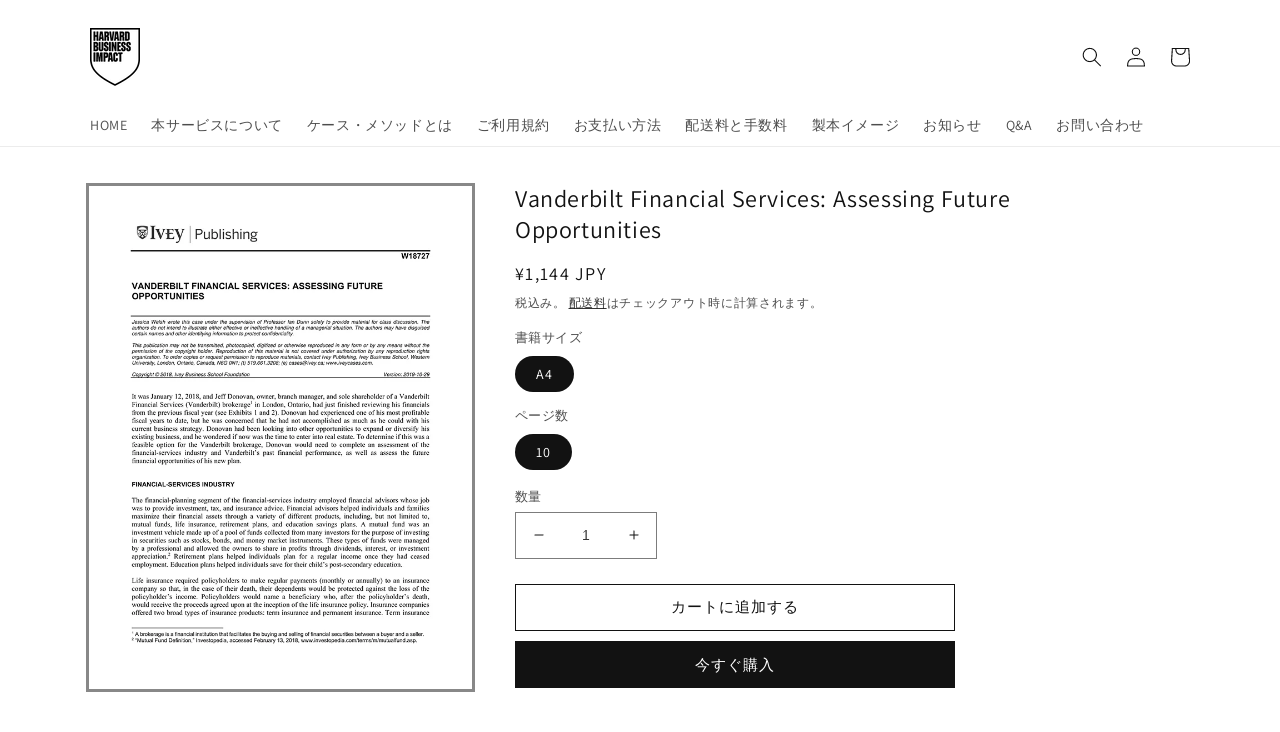

--- FILE ---
content_type: text/html; charset=utf-8
request_url: https://harvard.bookpark.ne.jp/products/hbsp-w18727
body_size: 21570
content:
<!doctype html>
<html class="no-js" lang="ja">
  <head>
    <meta charset="utf-8">
    <meta http-equiv="X-UA-Compatible" content="IE=edge">
    <meta name="viewport" content="width=device-width,initial-scale=1">
    <meta name="theme-color" content="">
    <link rel="canonical" href="https://harvard.bookpark.ne.jp/products/hbsp-w18727">
    <link rel="preconnect" href="https://cdn.shopify.com" crossorigin><link rel="icon" type="image/png" href="//harvard.bookpark.ne.jp/cdn/shop/files/BookPark_square_logo_circle.png?crop=center&height=32&v=1755770245&width=32"><link rel="preconnect" href="https://fonts.shopifycdn.com" crossorigin><title>
      Vanderbilt Financial Services: Assessing Future Opportunities
 &ndash; Harvard Business School Publishing</title>

    
      <meta name="description" content="Vanderbilt Financial Services: Assessing Future Opportunities">
    

    

<meta property="og:site_name" content="Harvard Business School Publishing">
<meta property="og:url" content="https://harvard.bookpark.ne.jp/products/hbsp-w18727">
<meta property="og:title" content="Vanderbilt Financial Services: Assessing Future Opportunities">
<meta property="og:type" content="product">
<meta property="og:description" content="Vanderbilt Financial Services: Assessing Future Opportunities"><meta property="og:image" content="http://harvard.bookpark.ne.jp/cdn/shop/products/HBSP-W18727.jpg?v=1663849331">
  <meta property="og:image:secure_url" content="https://harvard.bookpark.ne.jp/cdn/shop/products/HBSP-W18727.jpg?v=1663849331">
  <meta property="og:image:width" content="700">
  <meta property="og:image:height" content="906"><meta property="og:price:amount" content="1,144">
  <meta property="og:price:currency" content="JPY"><meta name="twitter:card" content="summary_large_image">
<meta name="twitter:title" content="Vanderbilt Financial Services: Assessing Future Opportunities">
<meta name="twitter:description" content="Vanderbilt Financial Services: Assessing Future Opportunities">


    <script src="//harvard.bookpark.ne.jp/cdn/shop/t/5/assets/global.js?v=135116476141006970691698287109" defer="defer"></script>
    <script>window.performance && window.performance.mark && window.performance.mark('shopify.content_for_header.start');</script><meta id="shopify-digital-wallet" name="shopify-digital-wallet" content="/56478236787/digital_wallets/dialog">
<link rel="alternate" type="application/json+oembed" href="https://harvard.bookpark.ne.jp/products/hbsp-w18727.oembed">
<script async="async" src="/checkouts/internal/preloads.js?locale=ja-JP"></script>
<script id="shopify-features" type="application/json">{"accessToken":"0979ac877b93e1f88c8d867f36f0ab52","betas":["rich-media-storefront-analytics"],"domain":"harvard.bookpark.ne.jp","predictiveSearch":false,"shopId":56478236787,"locale":"ja"}</script>
<script>var Shopify = Shopify || {};
Shopify.shop = "hbsp-bookpark.myshopify.com";
Shopify.locale = "ja";
Shopify.currency = {"active":"JPY","rate":"1.0"};
Shopify.country = "JP";
Shopify.theme = {"name":"Dawn_20250821_logo_change","id":126303109235,"schema_name":"Dawn","schema_version":"4.0.0","theme_store_id":887,"role":"main"};
Shopify.theme.handle = "null";
Shopify.theme.style = {"id":null,"handle":null};
Shopify.cdnHost = "harvard.bookpark.ne.jp/cdn";
Shopify.routes = Shopify.routes || {};
Shopify.routes.root = "/";</script>
<script type="module">!function(o){(o.Shopify=o.Shopify||{}).modules=!0}(window);</script>
<script>!function(o){function n(){var o=[];function n(){o.push(Array.prototype.slice.apply(arguments))}return n.q=o,n}var t=o.Shopify=o.Shopify||{};t.loadFeatures=n(),t.autoloadFeatures=n()}(window);</script>
<script id="shop-js-analytics" type="application/json">{"pageType":"product"}</script>
<script defer="defer" async type="module" src="//harvard.bookpark.ne.jp/cdn/shopifycloud/shop-js/modules/v2/client.init-shop-cart-sync_Cun6Ba8E.ja.esm.js"></script>
<script defer="defer" async type="module" src="//harvard.bookpark.ne.jp/cdn/shopifycloud/shop-js/modules/v2/chunk.common_DGWubyOB.esm.js"></script>
<script type="module">
  await import("//harvard.bookpark.ne.jp/cdn/shopifycloud/shop-js/modules/v2/client.init-shop-cart-sync_Cun6Ba8E.ja.esm.js");
await import("//harvard.bookpark.ne.jp/cdn/shopifycloud/shop-js/modules/v2/chunk.common_DGWubyOB.esm.js");

  window.Shopify.SignInWithShop?.initShopCartSync?.({"fedCMEnabled":true,"windoidEnabled":true});

</script>
<script id="__st">var __st={"a":56478236787,"offset":32400,"reqid":"a00c83ae-04dd-4ef3-b540-ead6dff2fb6a-1768670092","pageurl":"harvard.bookpark.ne.jp\/products\/hbsp-w18727","u":"9f69a3e313d1","p":"product","rtyp":"product","rid":6812705489011};</script>
<script>window.ShopifyPaypalV4VisibilityTracking = true;</script>
<script id="form-persister">!function(){'use strict';const t='contact',e='new_comment',n=[[t,t],['blogs',e],['comments',e],[t,'customer']],o='password',r='form_key',c=['recaptcha-v3-token','g-recaptcha-response','h-captcha-response',o],s=()=>{try{return window.sessionStorage}catch{return}},i='__shopify_v',u=t=>t.elements[r],a=function(){const t=[...n].map((([t,e])=>`form[action*='/${t}']:not([data-nocaptcha='true']) input[name='form_type'][value='${e}']`)).join(',');var e;return e=t,()=>e?[...document.querySelectorAll(e)].map((t=>t.form)):[]}();function m(t){const e=u(t);a().includes(t)&&(!e||!e.value)&&function(t){try{if(!s())return;!function(t){const e=s();if(!e)return;const n=u(t);if(!n)return;const o=n.value;o&&e.removeItem(o)}(t);const e=Array.from(Array(32),(()=>Math.random().toString(36)[2])).join('');!function(t,e){u(t)||t.append(Object.assign(document.createElement('input'),{type:'hidden',name:r})),t.elements[r].value=e}(t,e),function(t,e){const n=s();if(!n)return;const r=[...t.querySelectorAll(`input[type='${o}']`)].map((({name:t})=>t)),u=[...c,...r],a={};for(const[o,c]of new FormData(t).entries())u.includes(o)||(a[o]=c);n.setItem(e,JSON.stringify({[i]:1,action:t.action,data:a}))}(t,e)}catch(e){console.error('failed to persist form',e)}}(t)}const f=t=>{if('true'===t.dataset.persistBound)return;const e=function(t,e){const n=function(t){return'function'==typeof t.submit?t.submit:HTMLFormElement.prototype.submit}(t).bind(t);return function(){let t;return()=>{t||(t=!0,(()=>{try{e(),n()}catch(t){(t=>{console.error('form submit failed',t)})(t)}})(),setTimeout((()=>t=!1),250))}}()}(t,(()=>{m(t)}));!function(t,e){if('function'==typeof t.submit&&'function'==typeof e)try{t.submit=e}catch{}}(t,e),t.addEventListener('submit',(t=>{t.preventDefault(),e()})),t.dataset.persistBound='true'};!function(){function t(t){const e=(t=>{const e=t.target;return e instanceof HTMLFormElement?e:e&&e.form})(t);e&&m(e)}document.addEventListener('submit',t),document.addEventListener('DOMContentLoaded',(()=>{const e=a();for(const t of e)f(t);var n;n=document.body,new window.MutationObserver((t=>{for(const e of t)if('childList'===e.type&&e.addedNodes.length)for(const t of e.addedNodes)1===t.nodeType&&'FORM'===t.tagName&&a().includes(t)&&f(t)})).observe(n,{childList:!0,subtree:!0,attributes:!1}),document.removeEventListener('submit',t)}))}()}();</script>
<script integrity="sha256-4kQ18oKyAcykRKYeNunJcIwy7WH5gtpwJnB7kiuLZ1E=" data-source-attribution="shopify.loadfeatures" defer="defer" src="//harvard.bookpark.ne.jp/cdn/shopifycloud/storefront/assets/storefront/load_feature-a0a9edcb.js" crossorigin="anonymous"></script>
<script data-source-attribution="shopify.dynamic_checkout.dynamic.init">var Shopify=Shopify||{};Shopify.PaymentButton=Shopify.PaymentButton||{isStorefrontPortableWallets:!0,init:function(){window.Shopify.PaymentButton.init=function(){};var t=document.createElement("script");t.src="https://harvard.bookpark.ne.jp/cdn/shopifycloud/portable-wallets/latest/portable-wallets.ja.js",t.type="module",document.head.appendChild(t)}};
</script>
<script data-source-attribution="shopify.dynamic_checkout.buyer_consent">
  function portableWalletsHideBuyerConsent(e){var t=document.getElementById("shopify-buyer-consent"),n=document.getElementById("shopify-subscription-policy-button");t&&n&&(t.classList.add("hidden"),t.setAttribute("aria-hidden","true"),n.removeEventListener("click",e))}function portableWalletsShowBuyerConsent(e){var t=document.getElementById("shopify-buyer-consent"),n=document.getElementById("shopify-subscription-policy-button");t&&n&&(t.classList.remove("hidden"),t.removeAttribute("aria-hidden"),n.addEventListener("click",e))}window.Shopify?.PaymentButton&&(window.Shopify.PaymentButton.hideBuyerConsent=portableWalletsHideBuyerConsent,window.Shopify.PaymentButton.showBuyerConsent=portableWalletsShowBuyerConsent);
</script>
<script>
  function portableWalletsCleanup(e){e&&e.src&&console.error("Failed to load portable wallets script "+e.src);var t=document.querySelectorAll("shopify-accelerated-checkout .shopify-payment-button__skeleton, shopify-accelerated-checkout-cart .wallet-cart-button__skeleton"),e=document.getElementById("shopify-buyer-consent");for(let e=0;e<t.length;e++)t[e].remove();e&&e.remove()}function portableWalletsNotLoadedAsModule(e){e instanceof ErrorEvent&&"string"==typeof e.message&&e.message.includes("import.meta")&&"string"==typeof e.filename&&e.filename.includes("portable-wallets")&&(window.removeEventListener("error",portableWalletsNotLoadedAsModule),window.Shopify.PaymentButton.failedToLoad=e,"loading"===document.readyState?document.addEventListener("DOMContentLoaded",window.Shopify.PaymentButton.init):window.Shopify.PaymentButton.init())}window.addEventListener("error",portableWalletsNotLoadedAsModule);
</script>

<script type="module" src="https://harvard.bookpark.ne.jp/cdn/shopifycloud/portable-wallets/latest/portable-wallets.ja.js" onError="portableWalletsCleanup(this)" crossorigin="anonymous"></script>
<script nomodule>
  document.addEventListener("DOMContentLoaded", portableWalletsCleanup);
</script>

<link id="shopify-accelerated-checkout-styles" rel="stylesheet" media="screen" href="https://harvard.bookpark.ne.jp/cdn/shopifycloud/portable-wallets/latest/accelerated-checkout-backwards-compat.css" crossorigin="anonymous">
<style id="shopify-accelerated-checkout-cart">
        #shopify-buyer-consent {
  margin-top: 1em;
  display: inline-block;
  width: 100%;
}

#shopify-buyer-consent.hidden {
  display: none;
}

#shopify-subscription-policy-button {
  background: none;
  border: none;
  padding: 0;
  text-decoration: underline;
  font-size: inherit;
  cursor: pointer;
}

#shopify-subscription-policy-button::before {
  box-shadow: none;
}

      </style>
<script id="sections-script" data-sections="main-product,product-recommendations,header,footer" defer="defer" src="//harvard.bookpark.ne.jp/cdn/shop/t/5/compiled_assets/scripts.js?321"></script>
<script>window.performance && window.performance.mark && window.performance.mark('shopify.content_for_header.end');</script>


    <style data-shopify>
      @font-face {
  font-family: Assistant;
  font-weight: 400;
  font-style: normal;
  font-display: swap;
  src: url("//harvard.bookpark.ne.jp/cdn/fonts/assistant/assistant_n4.9120912a469cad1cc292572851508ca49d12e768.woff2") format("woff2"),
       url("//harvard.bookpark.ne.jp/cdn/fonts/assistant/assistant_n4.6e9875ce64e0fefcd3f4446b7ec9036b3ddd2985.woff") format("woff");
}

      @font-face {
  font-family: Assistant;
  font-weight: 700;
  font-style: normal;
  font-display: swap;
  src: url("//harvard.bookpark.ne.jp/cdn/fonts/assistant/assistant_n7.bf44452348ec8b8efa3aa3068825305886b1c83c.woff2") format("woff2"),
       url("//harvard.bookpark.ne.jp/cdn/fonts/assistant/assistant_n7.0c887fee83f6b3bda822f1150b912c72da0f7b64.woff") format("woff");
}

      
      
      @font-face {
  font-family: Assistant;
  font-weight: 400;
  font-style: normal;
  font-display: swap;
  src: url("//harvard.bookpark.ne.jp/cdn/fonts/assistant/assistant_n4.9120912a469cad1cc292572851508ca49d12e768.woff2") format("woff2"),
       url("//harvard.bookpark.ne.jp/cdn/fonts/assistant/assistant_n4.6e9875ce64e0fefcd3f4446b7ec9036b3ddd2985.woff") format("woff");
}


      :root {
        --font-body-family: Assistant, sans-serif;
        --font-body-style: normal;
        --font-body-weight: 400;

        --font-heading-family: Assistant, sans-serif;
        --font-heading-style: normal;
        --font-heading-weight: 400;

        --font-body-scale: 1.0;
        --font-heading-scale: 1.0;

        --color-base-text: 18, 18, 18;
        --color-shadow: 18, 18, 18;
        --color-base-background-1: 255, 255, 255;
        --color-base-background-2: 243, 243, 243;
        --color-base-solid-button-labels: 255, 255, 255;
        --color-base-outline-button-labels: 18, 18, 18;
        --color-base-accent-1: 18, 18, 18;
        --color-base-accent-2: 51, 79, 180;
        --payment-terms-background-color: #ffffff;

        --gradient-base-background-1: #ffffff;
        --gradient-base-background-2: #f3f3f3;
        --gradient-base-accent-1: #121212;
        --gradient-base-accent-2: #334fb4;

        --media-padding: px;
        --media-border-opacity: 0.5;
        --media-border-width: 3px;
        --media-radius: 0px;
        --media-shadow-opacity: 0.0;
        --media-shadow-horizontal-offset: 0px;
        --media-shadow-vertical-offset: 4px;
        --media-shadow-blur-radius: 5px;

        --page-width: 120rem;
        --page-width-margin: 0rem;

        --card-image-padding: 0.0rem;
        --card-corner-radius: 0.0rem;
        --card-text-alignment: left;
        --card-border-width: 0.3rem;
        --card-border-opacity: 0.1;
        --card-shadow-opacity: 0.0;
        --card-shadow-horizontal-offset: 0.0rem;
        --card-shadow-vertical-offset: 0.4rem;
        --card-shadow-blur-radius: 0.5rem;

        --badge-corner-radius: 4.0rem;

        --popup-border-width: 1px;
        --popup-border-opacity: 0.1;
        --popup-corner-radius: 0px;
        --popup-shadow-opacity: 0.0;
        --popup-shadow-horizontal-offset: 0px;
        --popup-shadow-vertical-offset: 4px;
        --popup-shadow-blur-radius: 5px;

        --drawer-border-width: 1px;
        --drawer-border-opacity: 0.1;
        --drawer-shadow-opacity: 0.0;
        --drawer-shadow-horizontal-offset: 0px;
        --drawer-shadow-vertical-offset: 4px;
        --drawer-shadow-blur-radius: 5px;

        --spacing-sections-desktop: 0px;
        --spacing-sections-mobile: 0px;

        --grid-desktop-vertical-spacing: 8px;
        --grid-desktop-horizontal-spacing: 8px;
        --grid-mobile-vertical-spacing: 4px;
        --grid-mobile-horizontal-spacing: 4px;

        --text-boxes-border-opacity: 0.1;
        --text-boxes-border-width: 2px;
        --text-boxes-radius: 0px;
        --text-boxes-shadow-opacity: 0.0;
        --text-boxes-shadow-horizontal-offset: 0px;
        --text-boxes-shadow-vertical-offset: 4px;
        --text-boxes-shadow-blur-radius: 5px;

        --buttons-radius: 0px;
        --buttons-radius-outset: 0px;
        --buttons-border-width: 1px;
        --buttons-border-opacity: 1.0;
        --buttons-shadow-opacity: 0.0;
        --buttons-shadow-horizontal-offset: 0px;
        --buttons-shadow-vertical-offset: 4px;
        --buttons-shadow-blur-radius: 5px;
        --buttons-border-offset: 0px;

        --inputs-radius: 0px;
        --inputs-border-width: 1px;
        --inputs-border-opacity: 0.55;
        --inputs-shadow-opacity: 0.0;
        --inputs-shadow-horizontal-offset: 0px;
        --inputs-margin-offset: 0px;
        --inputs-shadow-vertical-offset: 4px;
        --inputs-shadow-blur-radius: 5px;
        --inputs-radius-outset: 0px;

        --variant-pills-radius: 40px;
        --variant-pills-border-width: 1px;
        --variant-pills-border-opacity: 0.55;
        --variant-pills-shadow-opacity: 0.0;
        --variant-pills-shadow-horizontal-offset: 0px;
        --variant-pills-shadow-vertical-offset: 4px;
        --variant-pills-shadow-blur-radius: 5px;
      }

      *,
      *::before,
      *::after {
        box-sizing: inherit;
      }

      html {
        box-sizing: border-box;
        font-size: calc(var(--font-body-scale) * 62.5%);
        height: 100%;
      }

      body {
        display: grid;
        grid-template-rows: auto auto 1fr auto;
        grid-template-columns: 100%;
        min-height: 100%;
        margin: 0;
        font-size: 1.5rem;
        letter-spacing: 0.06rem;
        line-height: calc(1 + 0.8 / var(--font-body-scale));
        font-family: var(--font-body-family);
        font-style: var(--font-body-style);
        font-weight: var(--font-body-weight);
      }

      @media screen and (min-width: 750px) {
        body {
          font-size: 1.6rem;
        }
      }
    </style>

    <link href="//harvard.bookpark.ne.jp/cdn/shop/t/5/assets/base.css?v=144997082486365258741698287109" rel="stylesheet" type="text/css" media="all" />
<link rel="preload" as="font" href="//harvard.bookpark.ne.jp/cdn/fonts/assistant/assistant_n4.9120912a469cad1cc292572851508ca49d12e768.woff2" type="font/woff2" crossorigin><link rel="preload" as="font" href="//harvard.bookpark.ne.jp/cdn/fonts/assistant/assistant_n4.9120912a469cad1cc292572851508ca49d12e768.woff2" type="font/woff2" crossorigin><link rel="stylesheet" href="//harvard.bookpark.ne.jp/cdn/shop/t/5/assets/component-predictive-search.css?v=165644661289088488651698287109" media="print" onload="this.media='all'"><script>document.documentElement.className = document.documentElement.className.replace('no-js', 'js');
    if (Shopify.designMode) {
      document.documentElement.classList.add('shopify-design-mode');
    }
    </script>
  <!--Gem_Page_Header_Script-->
    


<!--End_Gem_Page_Header_Script-->



    

    
  
<link href="https://monorail-edge.shopifysvc.com" rel="dns-prefetch">
<script>(function(){if ("sendBeacon" in navigator && "performance" in window) {try {var session_token_from_headers = performance.getEntriesByType('navigation')[0].serverTiming.find(x => x.name == '_s').description;} catch {var session_token_from_headers = undefined;}var session_cookie_matches = document.cookie.match(/_shopify_s=([^;]*)/);var session_token_from_cookie = session_cookie_matches && session_cookie_matches.length === 2 ? session_cookie_matches[1] : "";var session_token = session_token_from_headers || session_token_from_cookie || "";function handle_abandonment_event(e) {var entries = performance.getEntries().filter(function(entry) {return /monorail-edge.shopifysvc.com/.test(entry.name);});if (!window.abandonment_tracked && entries.length === 0) {window.abandonment_tracked = true;var currentMs = Date.now();var navigation_start = performance.timing.navigationStart;var payload = {shop_id: 56478236787,url: window.location.href,navigation_start,duration: currentMs - navigation_start,session_token,page_type: "product"};window.navigator.sendBeacon("https://monorail-edge.shopifysvc.com/v1/produce", JSON.stringify({schema_id: "online_store_buyer_site_abandonment/1.1",payload: payload,metadata: {event_created_at_ms: currentMs,event_sent_at_ms: currentMs}}));}}window.addEventListener('pagehide', handle_abandonment_event);}}());</script>
<script id="web-pixels-manager-setup">(function e(e,d,r,n,o){if(void 0===o&&(o={}),!Boolean(null===(a=null===(i=window.Shopify)||void 0===i?void 0:i.analytics)||void 0===a?void 0:a.replayQueue)){var i,a;window.Shopify=window.Shopify||{};var t=window.Shopify;t.analytics=t.analytics||{};var s=t.analytics;s.replayQueue=[],s.publish=function(e,d,r){return s.replayQueue.push([e,d,r]),!0};try{self.performance.mark("wpm:start")}catch(e){}var l=function(){var e={modern:/Edge?\/(1{2}[4-9]|1[2-9]\d|[2-9]\d{2}|\d{4,})\.\d+(\.\d+|)|Firefox\/(1{2}[4-9]|1[2-9]\d|[2-9]\d{2}|\d{4,})\.\d+(\.\d+|)|Chrom(ium|e)\/(9{2}|\d{3,})\.\d+(\.\d+|)|(Maci|X1{2}).+ Version\/(15\.\d+|(1[6-9]|[2-9]\d|\d{3,})\.\d+)([,.]\d+|)( \(\w+\)|)( Mobile\/\w+|) Safari\/|Chrome.+OPR\/(9{2}|\d{3,})\.\d+\.\d+|(CPU[ +]OS|iPhone[ +]OS|CPU[ +]iPhone|CPU IPhone OS|CPU iPad OS)[ +]+(15[._]\d+|(1[6-9]|[2-9]\d|\d{3,})[._]\d+)([._]\d+|)|Android:?[ /-](13[3-9]|1[4-9]\d|[2-9]\d{2}|\d{4,})(\.\d+|)(\.\d+|)|Android.+Firefox\/(13[5-9]|1[4-9]\d|[2-9]\d{2}|\d{4,})\.\d+(\.\d+|)|Android.+Chrom(ium|e)\/(13[3-9]|1[4-9]\d|[2-9]\d{2}|\d{4,})\.\d+(\.\d+|)|SamsungBrowser\/([2-9]\d|\d{3,})\.\d+/,legacy:/Edge?\/(1[6-9]|[2-9]\d|\d{3,})\.\d+(\.\d+|)|Firefox\/(5[4-9]|[6-9]\d|\d{3,})\.\d+(\.\d+|)|Chrom(ium|e)\/(5[1-9]|[6-9]\d|\d{3,})\.\d+(\.\d+|)([\d.]+$|.*Safari\/(?![\d.]+ Edge\/[\d.]+$))|(Maci|X1{2}).+ Version\/(10\.\d+|(1[1-9]|[2-9]\d|\d{3,})\.\d+)([,.]\d+|)( \(\w+\)|)( Mobile\/\w+|) Safari\/|Chrome.+OPR\/(3[89]|[4-9]\d|\d{3,})\.\d+\.\d+|(CPU[ +]OS|iPhone[ +]OS|CPU[ +]iPhone|CPU IPhone OS|CPU iPad OS)[ +]+(10[._]\d+|(1[1-9]|[2-9]\d|\d{3,})[._]\d+)([._]\d+|)|Android:?[ /-](13[3-9]|1[4-9]\d|[2-9]\d{2}|\d{4,})(\.\d+|)(\.\d+|)|Mobile Safari.+OPR\/([89]\d|\d{3,})\.\d+\.\d+|Android.+Firefox\/(13[5-9]|1[4-9]\d|[2-9]\d{2}|\d{4,})\.\d+(\.\d+|)|Android.+Chrom(ium|e)\/(13[3-9]|1[4-9]\d|[2-9]\d{2}|\d{4,})\.\d+(\.\d+|)|Android.+(UC? ?Browser|UCWEB|U3)[ /]?(15\.([5-9]|\d{2,})|(1[6-9]|[2-9]\d|\d{3,})\.\d+)\.\d+|SamsungBrowser\/(5\.\d+|([6-9]|\d{2,})\.\d+)|Android.+MQ{2}Browser\/(14(\.(9|\d{2,})|)|(1[5-9]|[2-9]\d|\d{3,})(\.\d+|))(\.\d+|)|K[Aa][Ii]OS\/(3\.\d+|([4-9]|\d{2,})\.\d+)(\.\d+|)/},d=e.modern,r=e.legacy,n=navigator.userAgent;return n.match(d)?"modern":n.match(r)?"legacy":"unknown"}(),u="modern"===l?"modern":"legacy",c=(null!=n?n:{modern:"",legacy:""})[u],f=function(e){return[e.baseUrl,"/wpm","/b",e.hashVersion,"modern"===e.buildTarget?"m":"l",".js"].join("")}({baseUrl:d,hashVersion:r,buildTarget:u}),m=function(e){var d=e.version,r=e.bundleTarget,n=e.surface,o=e.pageUrl,i=e.monorailEndpoint;return{emit:function(e){var a=e.status,t=e.errorMsg,s=(new Date).getTime(),l=JSON.stringify({metadata:{event_sent_at_ms:s},events:[{schema_id:"web_pixels_manager_load/3.1",payload:{version:d,bundle_target:r,page_url:o,status:a,surface:n,error_msg:t},metadata:{event_created_at_ms:s}}]});if(!i)return console&&console.warn&&console.warn("[Web Pixels Manager] No Monorail endpoint provided, skipping logging."),!1;try{return self.navigator.sendBeacon.bind(self.navigator)(i,l)}catch(e){}var u=new XMLHttpRequest;try{return u.open("POST",i,!0),u.setRequestHeader("Content-Type","text/plain"),u.send(l),!0}catch(e){return console&&console.warn&&console.warn("[Web Pixels Manager] Got an unhandled error while logging to Monorail."),!1}}}}({version:r,bundleTarget:l,surface:e.surface,pageUrl:self.location.href,monorailEndpoint:e.monorailEndpoint});try{o.browserTarget=l,function(e){var d=e.src,r=e.async,n=void 0===r||r,o=e.onload,i=e.onerror,a=e.sri,t=e.scriptDataAttributes,s=void 0===t?{}:t,l=document.createElement("script"),u=document.querySelector("head"),c=document.querySelector("body");if(l.async=n,l.src=d,a&&(l.integrity=a,l.crossOrigin="anonymous"),s)for(var f in s)if(Object.prototype.hasOwnProperty.call(s,f))try{l.dataset[f]=s[f]}catch(e){}if(o&&l.addEventListener("load",o),i&&l.addEventListener("error",i),u)u.appendChild(l);else{if(!c)throw new Error("Did not find a head or body element to append the script");c.appendChild(l)}}({src:f,async:!0,onload:function(){if(!function(){var e,d;return Boolean(null===(d=null===(e=window.Shopify)||void 0===e?void 0:e.analytics)||void 0===d?void 0:d.initialized)}()){var d=window.webPixelsManager.init(e)||void 0;if(d){var r=window.Shopify.analytics;r.replayQueue.forEach((function(e){var r=e[0],n=e[1],o=e[2];d.publishCustomEvent(r,n,o)})),r.replayQueue=[],r.publish=d.publishCustomEvent,r.visitor=d.visitor,r.initialized=!0}}},onerror:function(){return m.emit({status:"failed",errorMsg:"".concat(f," has failed to load")})},sri:function(e){var d=/^sha384-[A-Za-z0-9+/=]+$/;return"string"==typeof e&&d.test(e)}(c)?c:"",scriptDataAttributes:o}),m.emit({status:"loading"})}catch(e){m.emit({status:"failed",errorMsg:(null==e?void 0:e.message)||"Unknown error"})}}})({shopId: 56478236787,storefrontBaseUrl: "https://harvard.bookpark.ne.jp",extensionsBaseUrl: "https://extensions.shopifycdn.com/cdn/shopifycloud/web-pixels-manager",monorailEndpoint: "https://monorail-edge.shopifysvc.com/unstable/produce_batch",surface: "storefront-renderer",enabledBetaFlags: ["2dca8a86"],webPixelsConfigList: [{"id":"shopify-app-pixel","configuration":"{}","eventPayloadVersion":"v1","runtimeContext":"STRICT","scriptVersion":"0450","apiClientId":"shopify-pixel","type":"APP","privacyPurposes":["ANALYTICS","MARKETING"]},{"id":"shopify-custom-pixel","eventPayloadVersion":"v1","runtimeContext":"LAX","scriptVersion":"0450","apiClientId":"shopify-pixel","type":"CUSTOM","privacyPurposes":["ANALYTICS","MARKETING"]}],isMerchantRequest: false,initData: {"shop":{"name":"Harvard Business School Publishing","paymentSettings":{"currencyCode":"JPY"},"myshopifyDomain":"hbsp-bookpark.myshopify.com","countryCode":"JP","storefrontUrl":"https:\/\/harvard.bookpark.ne.jp"},"customer":null,"cart":null,"checkout":null,"productVariants":[{"price":{"amount":1144.0,"currencyCode":"JPY"},"product":{"title":"Vanderbilt Financial Services: Assessing Future Opportunities","vendor":"HBSP-P02","id":"6812705489011","untranslatedTitle":"Vanderbilt Financial Services: Assessing Future Opportunities","url":"\/products\/hbsp-w18727","type":"Case"},"id":"40555315101811","image":{"src":"\/\/harvard.bookpark.ne.jp\/cdn\/shop\/products\/HBSP-W18727.jpg?v=1663849331"},"sku":"HBSP-W18727","title":"A4 \/ 10","untranslatedTitle":"A4 \/ 10"}],"purchasingCompany":null},},"https://harvard.bookpark.ne.jp/cdn","fcfee988w5aeb613cpc8e4bc33m6693e112",{"modern":"","legacy":""},{"shopId":"56478236787","storefrontBaseUrl":"https:\/\/harvard.bookpark.ne.jp","extensionBaseUrl":"https:\/\/extensions.shopifycdn.com\/cdn\/shopifycloud\/web-pixels-manager","surface":"storefront-renderer","enabledBetaFlags":"[\"2dca8a86\"]","isMerchantRequest":"false","hashVersion":"fcfee988w5aeb613cpc8e4bc33m6693e112","publish":"custom","events":"[[\"page_viewed\",{}],[\"product_viewed\",{\"productVariant\":{\"price\":{\"amount\":1144.0,\"currencyCode\":\"JPY\"},\"product\":{\"title\":\"Vanderbilt Financial Services: Assessing Future Opportunities\",\"vendor\":\"HBSP-P02\",\"id\":\"6812705489011\",\"untranslatedTitle\":\"Vanderbilt Financial Services: Assessing Future Opportunities\",\"url\":\"\/products\/hbsp-w18727\",\"type\":\"Case\"},\"id\":\"40555315101811\",\"image\":{\"src\":\"\/\/harvard.bookpark.ne.jp\/cdn\/shop\/products\/HBSP-W18727.jpg?v=1663849331\"},\"sku\":\"HBSP-W18727\",\"title\":\"A4 \/ 10\",\"untranslatedTitle\":\"A4 \/ 10\"}}]]"});</script><script>
  window.ShopifyAnalytics = window.ShopifyAnalytics || {};
  window.ShopifyAnalytics.meta = window.ShopifyAnalytics.meta || {};
  window.ShopifyAnalytics.meta.currency = 'JPY';
  var meta = {"product":{"id":6812705489011,"gid":"gid:\/\/shopify\/Product\/6812705489011","vendor":"HBSP-P02","type":"Case","handle":"hbsp-w18727","variants":[{"id":40555315101811,"price":114400,"name":"Vanderbilt Financial Services: Assessing Future Opportunities - A4 \/ 10","public_title":"A4 \/ 10","sku":"HBSP-W18727"}],"remote":false},"page":{"pageType":"product","resourceType":"product","resourceId":6812705489011,"requestId":"a00c83ae-04dd-4ef3-b540-ead6dff2fb6a-1768670092"}};
  for (var attr in meta) {
    window.ShopifyAnalytics.meta[attr] = meta[attr];
  }
</script>
<script class="analytics">
  (function () {
    var customDocumentWrite = function(content) {
      var jquery = null;

      if (window.jQuery) {
        jquery = window.jQuery;
      } else if (window.Checkout && window.Checkout.$) {
        jquery = window.Checkout.$;
      }

      if (jquery) {
        jquery('body').append(content);
      }
    };

    var hasLoggedConversion = function(token) {
      if (token) {
        return document.cookie.indexOf('loggedConversion=' + token) !== -1;
      }
      return false;
    }

    var setCookieIfConversion = function(token) {
      if (token) {
        var twoMonthsFromNow = new Date(Date.now());
        twoMonthsFromNow.setMonth(twoMonthsFromNow.getMonth() + 2);

        document.cookie = 'loggedConversion=' + token + '; expires=' + twoMonthsFromNow;
      }
    }

    var trekkie = window.ShopifyAnalytics.lib = window.trekkie = window.trekkie || [];
    if (trekkie.integrations) {
      return;
    }
    trekkie.methods = [
      'identify',
      'page',
      'ready',
      'track',
      'trackForm',
      'trackLink'
    ];
    trekkie.factory = function(method) {
      return function() {
        var args = Array.prototype.slice.call(arguments);
        args.unshift(method);
        trekkie.push(args);
        return trekkie;
      };
    };
    for (var i = 0; i < trekkie.methods.length; i++) {
      var key = trekkie.methods[i];
      trekkie[key] = trekkie.factory(key);
    }
    trekkie.load = function(config) {
      trekkie.config = config || {};
      trekkie.config.initialDocumentCookie = document.cookie;
      var first = document.getElementsByTagName('script')[0];
      var script = document.createElement('script');
      script.type = 'text/javascript';
      script.onerror = function(e) {
        var scriptFallback = document.createElement('script');
        scriptFallback.type = 'text/javascript';
        scriptFallback.onerror = function(error) {
                var Monorail = {
      produce: function produce(monorailDomain, schemaId, payload) {
        var currentMs = new Date().getTime();
        var event = {
          schema_id: schemaId,
          payload: payload,
          metadata: {
            event_created_at_ms: currentMs,
            event_sent_at_ms: currentMs
          }
        };
        return Monorail.sendRequest("https://" + monorailDomain + "/v1/produce", JSON.stringify(event));
      },
      sendRequest: function sendRequest(endpointUrl, payload) {
        // Try the sendBeacon API
        if (window && window.navigator && typeof window.navigator.sendBeacon === 'function' && typeof window.Blob === 'function' && !Monorail.isIos12()) {
          var blobData = new window.Blob([payload], {
            type: 'text/plain'
          });

          if (window.navigator.sendBeacon(endpointUrl, blobData)) {
            return true;
          } // sendBeacon was not successful

        } // XHR beacon

        var xhr = new XMLHttpRequest();

        try {
          xhr.open('POST', endpointUrl);
          xhr.setRequestHeader('Content-Type', 'text/plain');
          xhr.send(payload);
        } catch (e) {
          console.log(e);
        }

        return false;
      },
      isIos12: function isIos12() {
        return window.navigator.userAgent.lastIndexOf('iPhone; CPU iPhone OS 12_') !== -1 || window.navigator.userAgent.lastIndexOf('iPad; CPU OS 12_') !== -1;
      }
    };
    Monorail.produce('monorail-edge.shopifysvc.com',
      'trekkie_storefront_load_errors/1.1',
      {shop_id: 56478236787,
      theme_id: 126303109235,
      app_name: "storefront",
      context_url: window.location.href,
      source_url: "//harvard.bookpark.ne.jp/cdn/s/trekkie.storefront.cd680fe47e6c39ca5d5df5f0a32d569bc48c0f27.min.js"});

        };
        scriptFallback.async = true;
        scriptFallback.src = '//harvard.bookpark.ne.jp/cdn/s/trekkie.storefront.cd680fe47e6c39ca5d5df5f0a32d569bc48c0f27.min.js';
        first.parentNode.insertBefore(scriptFallback, first);
      };
      script.async = true;
      script.src = '//harvard.bookpark.ne.jp/cdn/s/trekkie.storefront.cd680fe47e6c39ca5d5df5f0a32d569bc48c0f27.min.js';
      first.parentNode.insertBefore(script, first);
    };
    trekkie.load(
      {"Trekkie":{"appName":"storefront","development":false,"defaultAttributes":{"shopId":56478236787,"isMerchantRequest":null,"themeId":126303109235,"themeCityHash":"4056367971499697644","contentLanguage":"ja","currency":"JPY","eventMetadataId":"38ede91a-2f10-451b-a4fb-1f69dc59c805"},"isServerSideCookieWritingEnabled":true,"monorailRegion":"shop_domain","enabledBetaFlags":["65f19447"]},"Session Attribution":{},"S2S":{"facebookCapiEnabled":false,"source":"trekkie-storefront-renderer","apiClientId":580111}}
    );

    var loaded = false;
    trekkie.ready(function() {
      if (loaded) return;
      loaded = true;

      window.ShopifyAnalytics.lib = window.trekkie;

      var originalDocumentWrite = document.write;
      document.write = customDocumentWrite;
      try { window.ShopifyAnalytics.merchantGoogleAnalytics.call(this); } catch(error) {};
      document.write = originalDocumentWrite;

      window.ShopifyAnalytics.lib.page(null,{"pageType":"product","resourceType":"product","resourceId":6812705489011,"requestId":"a00c83ae-04dd-4ef3-b540-ead6dff2fb6a-1768670092","shopifyEmitted":true});

      var match = window.location.pathname.match(/checkouts\/(.+)\/(thank_you|post_purchase)/)
      var token = match? match[1]: undefined;
      if (!hasLoggedConversion(token)) {
        setCookieIfConversion(token);
        window.ShopifyAnalytics.lib.track("Viewed Product",{"currency":"JPY","variantId":40555315101811,"productId":6812705489011,"productGid":"gid:\/\/shopify\/Product\/6812705489011","name":"Vanderbilt Financial Services: Assessing Future Opportunities - A4 \/ 10","price":"1144","sku":"HBSP-W18727","brand":"HBSP-P02","variant":"A4 \/ 10","category":"Case","nonInteraction":true,"remote":false},undefined,undefined,{"shopifyEmitted":true});
      window.ShopifyAnalytics.lib.track("monorail:\/\/trekkie_storefront_viewed_product\/1.1",{"currency":"JPY","variantId":40555315101811,"productId":6812705489011,"productGid":"gid:\/\/shopify\/Product\/6812705489011","name":"Vanderbilt Financial Services: Assessing Future Opportunities - A4 \/ 10","price":"1144","sku":"HBSP-W18727","brand":"HBSP-P02","variant":"A4 \/ 10","category":"Case","nonInteraction":true,"remote":false,"referer":"https:\/\/harvard.bookpark.ne.jp\/products\/hbsp-w18727"});
      }
    });


        var eventsListenerScript = document.createElement('script');
        eventsListenerScript.async = true;
        eventsListenerScript.src = "//harvard.bookpark.ne.jp/cdn/shopifycloud/storefront/assets/shop_events_listener-3da45d37.js";
        document.getElementsByTagName('head')[0].appendChild(eventsListenerScript);

})();</script>
<script
  defer
  src="https://harvard.bookpark.ne.jp/cdn/shopifycloud/perf-kit/shopify-perf-kit-3.0.4.min.js"
  data-application="storefront-renderer"
  data-shop-id="56478236787"
  data-render-region="gcp-us-central1"
  data-page-type="product"
  data-theme-instance-id="126303109235"
  data-theme-name="Dawn"
  data-theme-version="4.0.0"
  data-monorail-region="shop_domain"
  data-resource-timing-sampling-rate="10"
  data-shs="true"
  data-shs-beacon="true"
  data-shs-export-with-fetch="true"
  data-shs-logs-sample-rate="1"
  data-shs-beacon-endpoint="https://harvard.bookpark.ne.jp/api/collect"
></script>
</head>

  <body class="gradient">
    <a class="skip-to-content-link button visually-hidden" href="#MainContent">
      コンテンツに進む
    </a>

    <div id="shopify-section-announcement-bar" class="shopify-section">
</div>
    <div id="shopify-section-header" class="shopify-section section-header"><link rel="stylesheet" href="//harvard.bookpark.ne.jp/cdn/shop/t/5/assets/component-list-menu.css?v=129267058877082496571698287109" media="print" onload="this.media='all'">
<link rel="stylesheet" href="//harvard.bookpark.ne.jp/cdn/shop/t/5/assets/component-search.css?v=96455689198851321781698287109" media="print" onload="this.media='all'">
<link rel="stylesheet" href="//harvard.bookpark.ne.jp/cdn/shop/t/5/assets/component-menu-drawer.css?v=126731818748055994231698287109" media="print" onload="this.media='all'">
<link rel="stylesheet" href="//harvard.bookpark.ne.jp/cdn/shop/t/5/assets/component-cart-notification.css?v=107019900565326663291698287109" media="print" onload="this.media='all'">
<link rel="stylesheet" href="//harvard.bookpark.ne.jp/cdn/shop/t/5/assets/component-cart-items.css?v=35224266443739369591698287109" media="print" onload="this.media='all'"><link rel="stylesheet" href="//harvard.bookpark.ne.jp/cdn/shop/t/5/assets/component-price.css?v=112673864592427438181698287109" media="print" onload="this.media='all'">
  <link rel="stylesheet" href="//harvard.bookpark.ne.jp/cdn/shop/t/5/assets/component-loading-overlay.css?v=167310470843593579841698287109" media="print" onload="this.media='all'"><noscript><link href="//harvard.bookpark.ne.jp/cdn/shop/t/5/assets/component-list-menu.css?v=129267058877082496571698287109" rel="stylesheet" type="text/css" media="all" /></noscript>
<noscript><link href="//harvard.bookpark.ne.jp/cdn/shop/t/5/assets/component-search.css?v=96455689198851321781698287109" rel="stylesheet" type="text/css" media="all" /></noscript>
<noscript><link href="//harvard.bookpark.ne.jp/cdn/shop/t/5/assets/component-menu-drawer.css?v=126731818748055994231698287109" rel="stylesheet" type="text/css" media="all" /></noscript>
<noscript><link href="//harvard.bookpark.ne.jp/cdn/shop/t/5/assets/component-cart-notification.css?v=107019900565326663291698287109" rel="stylesheet" type="text/css" media="all" /></noscript>
<noscript><link href="//harvard.bookpark.ne.jp/cdn/shop/t/5/assets/component-cart-items.css?v=35224266443739369591698287109" rel="stylesheet" type="text/css" media="all" /></noscript>

<style>
  header-drawer {
    justify-self: start;
    margin-left: -1.2rem;
  }

  @media screen and (min-width: 990px) {
    header-drawer {
      display: none;
    }
  }

  .menu-drawer-container {
    display: flex;
  }

  .list-menu {
    list-style: none;
    padding: 0;
    margin: 0;
  }

  .list-menu--inline {
    display: inline-flex;
    flex-wrap: wrap;
  }

  summary.list-menu__item {
    padding-right: 2.7rem;
  }

  .list-menu__item {
    display: flex;
    align-items: center;
    line-height: calc(1 + 0.3 / var(--font-body-scale));
  }

  .list-menu__item--link {
    text-decoration: none;
    padding-bottom: 1rem;
    padding-top: 1rem;
    line-height: calc(1 + 0.8 / var(--font-body-scale));
  }

  @media screen and (min-width: 750px) {
    .list-menu__item--link {
      padding-bottom: 0.5rem;
      padding-top: 0.5rem;
    }
  }
</style><style data-shopify>.section-header {
    margin-bottom: 0px;
  }

  @media screen and (min-width: 750px) {
    .section-header {
      margin-bottom: 0px;
    }
  }</style><script src="//harvard.bookpark.ne.jp/cdn/shop/t/5/assets/details-disclosure.js?v=93827620636443844781698287109" defer="defer"></script>
<script src="//harvard.bookpark.ne.jp/cdn/shop/t/5/assets/details-modal.js?v=4511761896672669691698287109" defer="defer"></script>
<script src="//harvard.bookpark.ne.jp/cdn/shop/t/5/assets/cart-notification.js?v=110464945634282900951698287109" defer="defer"></script>

<svg xmlns="http://www.w3.org/2000/svg" class="hidden">
  <symbol id="icon-search" viewbox="0 0 18 19" fill="none">
    <path fill-rule="evenodd" clip-rule="evenodd" d="M11.03 11.68A5.784 5.784 0 112.85 3.5a5.784 5.784 0 018.18 8.18zm.26 1.12a6.78 6.78 0 11.72-.7l5.4 5.4a.5.5 0 11-.71.7l-5.41-5.4z" fill="currentColor"/>
  </symbol>

  <symbol id="icon-close" class="icon icon-close" fill="none" viewBox="0 0 18 17">
    <path d="M.865 15.978a.5.5 0 00.707.707l7.433-7.431 7.579 7.282a.501.501 0 00.846-.37.5.5 0 00-.153-.351L9.712 8.546l7.417-7.416a.5.5 0 10-.707-.708L8.991 7.853 1.413.573a.5.5 0 10-.693.72l7.563 7.268-7.418 7.417z" fill="currentColor">
  </symbol>
</svg>
<sticky-header class="header-wrapper color-background-1 gradient header-wrapper--border-bottom">
  <header class="header header--top-left page-width header--has-menu"><header-drawer data-breakpoint="tablet">
        <details id="Details-menu-drawer-container" class="menu-drawer-container">
          <summary class="header__icon header__icon--menu header__icon--summary link focus-inset" aria-label="メニュー">
            <span>
              <svg xmlns="http://www.w3.org/2000/svg" aria-hidden="true" focusable="false" role="presentation" class="icon icon-hamburger" fill="none" viewBox="0 0 18 16">
  <path d="M1 .5a.5.5 0 100 1h15.71a.5.5 0 000-1H1zM.5 8a.5.5 0 01.5-.5h15.71a.5.5 0 010 1H1A.5.5 0 01.5 8zm0 7a.5.5 0 01.5-.5h15.71a.5.5 0 010 1H1a.5.5 0 01-.5-.5z" fill="currentColor">
</svg>

              <svg xmlns="http://www.w3.org/2000/svg" aria-hidden="true" focusable="false" role="presentation" class="icon icon-close" fill="none" viewBox="0 0 18 17">
  <path d="M.865 15.978a.5.5 0 00.707.707l7.433-7.431 7.579 7.282a.501.501 0 00.846-.37.5.5 0 00-.153-.351L9.712 8.546l7.417-7.416a.5.5 0 10-.707-.708L8.991 7.853 1.413.573a.5.5 0 10-.693.72l7.563 7.268-7.418 7.417z" fill="currentColor">
</svg>

            </span>
          </summary>
          <div id="menu-drawer" class="menu-drawer motion-reduce" tabindex="-1">
            <div class="menu-drawer__inner-container">
              <div class="menu-drawer__navigation-container">
                <nav class="menu-drawer__navigation">
                  <ul class="menu-drawer__menu list-menu" role="list"><li><a href="/" class="menu-drawer__menu-item list-menu__item link link--text focus-inset">
                            HOME
                          </a></li><li><a href="/pages/about_hbsp" class="menu-drawer__menu-item list-menu__item link link--text focus-inset">
                            本サービスについて
                          </a></li><li><a href="/pages/about_case" class="menu-drawer__menu-item list-menu__item link link--text focus-inset">
                            ケース・メソッドとは
                          </a></li><li><a href="/policies/terms-of-service" class="menu-drawer__menu-item list-menu__item link link--text focus-inset">
                            ご利用規約
                          </a></li><li><a href="/pages/gateway" class="menu-drawer__menu-item list-menu__item link link--text focus-inset">
                            お支払い方法
                          </a></li><li><a href="/pages/shipping" class="menu-drawer__menu-item list-menu__item link link--text focus-inset">
                            配送料と手数料
                          </a></li><li><a href="/pages/bookmaking" class="menu-drawer__menu-item list-menu__item link link--text focus-inset">
                            製本イメージ
                          </a></li><li><a href="/blogs/news" class="menu-drawer__menu-item list-menu__item link link--text focus-inset">
                            お知らせ
                          </a></li><li><a href="https://faq.bookpark.ne.jp/hc/ja" class="menu-drawer__menu-item list-menu__item link link--text focus-inset">
                            Q&amp;A
                          </a></li><li><a href="/pages/inquiry" class="menu-drawer__menu-item list-menu__item link link--text focus-inset">
                            お問い合わせ
                          </a></li></ul>
                </nav>
                <div class="menu-drawer__utility-links"><a href="/account/login" class="menu-drawer__account link focus-inset h5">
                      <svg xmlns="http://www.w3.org/2000/svg" aria-hidden="true" focusable="false" role="presentation" class="icon icon-account" fill="none" viewBox="0 0 18 19">
  <path fill-rule="evenodd" clip-rule="evenodd" d="M6 4.5a3 3 0 116 0 3 3 0 01-6 0zm3-4a4 4 0 100 8 4 4 0 000-8zm5.58 12.15c1.12.82 1.83 2.24 1.91 4.85H1.51c.08-2.6.79-4.03 1.9-4.85C4.66 11.75 6.5 11.5 9 11.5s4.35.26 5.58 1.15zM9 10.5c-2.5 0-4.65.24-6.17 1.35C1.27 12.98.5 14.93.5 18v.5h17V18c0-3.07-.77-5.02-2.33-6.15-1.52-1.1-3.67-1.35-6.17-1.35z" fill="currentColor">
</svg>

ログイン</a><ul class="list list-social list-unstyled" role="list"></ul>
                </div>
              </div>
            </div>
          </div>
        </details>
      </header-drawer><a href="/" class="header__heading-link link link--text focus-inset"><img srcset="//harvard.bookpark.ne.jp/cdn/shop/files/hbi_primary_outline_blk_rgb_50x.png?v=1755770451 1x, //harvard.bookpark.ne.jp/cdn/shop/files/hbi_primary_outline_blk_rgb_50x@2x.png?v=1755770451 2x"
              src="//harvard.bookpark.ne.jp/cdn/shop/files/hbi_primary_outline_blk_rgb_50x.png?v=1755770451"
              loading="lazy"
              class="header__heading-logo"
              width="1000"
              height="1150"
              alt="Harvard Business School Publishing"
            ></a><nav class="header__inline-menu">
        <ul class="list-menu list-menu--inline" role="list"><li><a href="/" class="header__menu-item header__menu-item list-menu__item link link--text focus-inset">
                  <span>HOME</span>
                </a></li><li><a href="/pages/about_hbsp" class="header__menu-item header__menu-item list-menu__item link link--text focus-inset">
                  <span>本サービスについて</span>
                </a></li><li><a href="/pages/about_case" class="header__menu-item header__menu-item list-menu__item link link--text focus-inset">
                  <span>ケース・メソッドとは</span>
                </a></li><li><a href="/policies/terms-of-service" class="header__menu-item header__menu-item list-menu__item link link--text focus-inset">
                  <span>ご利用規約</span>
                </a></li><li><a href="/pages/gateway" class="header__menu-item header__menu-item list-menu__item link link--text focus-inset">
                  <span>お支払い方法</span>
                </a></li><li><a href="/pages/shipping" class="header__menu-item header__menu-item list-menu__item link link--text focus-inset">
                  <span>配送料と手数料</span>
                </a></li><li><a href="/pages/bookmaking" class="header__menu-item header__menu-item list-menu__item link link--text focus-inset">
                  <span>製本イメージ</span>
                </a></li><li><a href="/blogs/news" class="header__menu-item header__menu-item list-menu__item link link--text focus-inset">
                  <span>お知らせ</span>
                </a></li><li><a href="https://faq.bookpark.ne.jp/hc/ja" class="header__menu-item header__menu-item list-menu__item link link--text focus-inset">
                  <span>Q&amp;A</span>
                </a></li><li><a href="/pages/inquiry" class="header__menu-item header__menu-item list-menu__item link link--text focus-inset">
                  <span>お問い合わせ</span>
                </a></li></ul>
      </nav><div class="header__icons">
      <details-modal class="header__search">
        <details>
          <summary class="header__icon header__icon--search header__icon--summary link focus-inset modal__toggle" aria-haspopup="dialog" aria-label="検索">
            <span>
              <svg class="modal__toggle-open icon icon-search" aria-hidden="true" focusable="false" role="presentation">
                <use href="#icon-search">
              </svg>
              <svg class="modal__toggle-close icon icon-close" aria-hidden="true" focusable="false" role="presentation">
                <use href="#icon-close">
              </svg>
            </span>
          </summary>
          <div class="search-modal modal__content" role="dialog" aria-modal="true" aria-label="検索">
            <div class="modal-overlay"></div>
            <div class="search-modal__content search-modal__content-bottom" tabindex="-1"><predictive-search class="search-modal__form" data-loading-text="読み込み中…"><form action="/search" method="get" role="search" class="search search-modal__form">
                  <div class="field">
                    <input class="search__input field__input"
                      id="Search-In-Modal"
                      type="search"
                      name="q"
                      value=""
                      placeholder="検索"role="combobox"
                        aria-expanded="false"
                        aria-owns="predictive-search-results-list"
                        aria-controls="predictive-search-results-list"
                        aria-haspopup="listbox"
                        aria-autocomplete="list"
                        autocorrect="off"
                        autocomplete="off"
                        autocapitalize="off"
                        spellcheck="false">
                    <label class="field__label" for="Search-In-Modal">検索</label>
                    <input type="hidden" name="options[prefix]" value="last">
                    <button class="search__button field__button" aria-label="検索">
                      <svg class="icon icon-search" aria-hidden="true" focusable="false" role="presentation">
                        <use href="#icon-search">
                      </svg>
                    </button>
                  </div><div class="predictive-search predictive-search--header" tabindex="-1" data-predictive-search>
                      <div class="predictive-search__loading-state">
                        <svg aria-hidden="true" focusable="false" role="presentation" class="spinner" viewBox="0 0 66 66" xmlns="http://www.w3.org/2000/svg">
                          <circle class="path" fill="none" stroke-width="6" cx="33" cy="33" r="30"></circle>
                        </svg>
                      </div>
                    </div>

                    <span class="predictive-search-status visually-hidden" role="status" aria-hidden="true"></span></form></predictive-search><button type="button" class="search-modal__close-button modal__close-button link link--text focus-inset" aria-label="閉じる">
                <svg class="icon icon-close" aria-hidden="true" focusable="false" role="presentation">
                  <use href="#icon-close">
                </svg>
              </button>
            </div>
          </div>
        </details>
      </details-modal><a href="/account/login" class="header__icon header__icon--account link focus-inset small-hide">
          <svg xmlns="http://www.w3.org/2000/svg" aria-hidden="true" focusable="false" role="presentation" class="icon icon-account" fill="none" viewBox="0 0 18 19">
  <path fill-rule="evenodd" clip-rule="evenodd" d="M6 4.5a3 3 0 116 0 3 3 0 01-6 0zm3-4a4 4 0 100 8 4 4 0 000-8zm5.58 12.15c1.12.82 1.83 2.24 1.91 4.85H1.51c.08-2.6.79-4.03 1.9-4.85C4.66 11.75 6.5 11.5 9 11.5s4.35.26 5.58 1.15zM9 10.5c-2.5 0-4.65.24-6.17 1.35C1.27 12.98.5 14.93.5 18v.5h17V18c0-3.07-.77-5.02-2.33-6.15-1.52-1.1-3.67-1.35-6.17-1.35z" fill="currentColor">
</svg>

          <span class="visually-hidden">ログイン</span>
        </a><a href="/cart" class="header__icon header__icon--cart link focus-inset" id="cart-icon-bubble"><svg class="icon icon-cart-empty" aria-hidden="true" focusable="false" role="presentation" xmlns="http://www.w3.org/2000/svg" viewBox="0 0 40 40" fill="none">
  <path d="m15.75 11.8h-3.16l-.77 11.6a5 5 0 0 0 4.99 5.34h7.38a5 5 0 0 0 4.99-5.33l-.78-11.61zm0 1h-2.22l-.71 10.67a4 4 0 0 0 3.99 4.27h7.38a4 4 0 0 0 4-4.27l-.72-10.67h-2.22v.63a4.75 4.75 0 1 1 -9.5 0zm8.5 0h-7.5v.63a3.75 3.75 0 1 0 7.5 0z" fill="currentColor" fill-rule="evenodd"/>
</svg>
<span class="visually-hidden">カート</span></a>
    </div>
  </header>
</sticky-header>

<cart-notification>
  <div class="cart-notification-wrapper page-width color-background-1">
    <div id="cart-notification" class="cart-notification focus-inset" aria-modal="true" aria-label="カートにアイテムが追加されました" role="dialog" tabindex="-1">
      <div class="cart-notification__header">
        <h2 class="cart-notification__heading caption-large text-body"><svg class="icon icon-checkmark color-foreground-text" aria-hidden="true" focusable="false" xmlns="http://www.w3.org/2000/svg" viewBox="0 0 12 9" fill="none">
  <path fill-rule="evenodd" clip-rule="evenodd" d="M11.35.643a.5.5 0 01.006.707l-6.77 6.886a.5.5 0 01-.719-.006L.638 4.845a.5.5 0 11.724-.69l2.872 3.011 6.41-6.517a.5.5 0 01.707-.006h-.001z" fill="currentColor"/>
</svg>
カートにアイテムが追加されました</h2>
        <button type="button" class="cart-notification__close modal__close-button link link--text focus-inset" aria-label="閉じる">
          <svg class="icon icon-close" aria-hidden="true" focusable="false"><use href="#icon-close"></svg>
        </button>
      </div>
      <div id="cart-notification-product" class="cart-notification-product"></div>
      <div class="cart-notification__links">
        <a href="/cart" id="cart-notification-button" class="button button--secondary button--full-width"></a>
        <form action="/cart" method="post" id="cart-notification-form">
          <button class="button button--primary button--full-width" name="checkout">ご購入手続きへ</button>
        </form>
        <button type="button" class="link button-label">買い物を続ける</button>
      </div>
    </div>
  </div>
</cart-notification>
<style data-shopify>
  .cart-notification {
     display: none;
  }
</style>


<script type="application/ld+json">
  {
    "@context": "http://schema.org",
    "@type": "Organization",
    "name": "Harvard Business School Publishing",
    
      
      "logo": "https:\/\/harvard.bookpark.ne.jp\/cdn\/shop\/files\/hbi_primary_outline_blk_rgb_1000x.png?v=1755770451",
    
    "sameAs": [
      "",
      "",
      "",
      "",
      "",
      "",
      "",
      "",
      ""
    ],
    "url": "https:\/\/harvard.bookpark.ne.jp"
  }
</script>
</div>
    <main id="MainContent" class="content-for-layout focus-none" role="main" tabindex="-1">
      <section id="shopify-section-template--15255182213235__main" class="shopify-section section">
<link href="//harvard.bookpark.ne.jp/cdn/shop/t/5/assets/section-main-product.css?v=68158904047981247241698287109" rel="stylesheet" type="text/css" media="all" />
<link href="//harvard.bookpark.ne.jp/cdn/shop/t/5/assets/component-accordion.css?v=180964204318874863811698287109" rel="stylesheet" type="text/css" media="all" />
<link href="//harvard.bookpark.ne.jp/cdn/shop/t/5/assets/component-price.css?v=112673864592427438181698287109" rel="stylesheet" type="text/css" media="all" />
<link href="//harvard.bookpark.ne.jp/cdn/shop/t/5/assets/component-rte.css?v=69919436638515329781698287109" rel="stylesheet" type="text/css" media="all" />
<link href="//harvard.bookpark.ne.jp/cdn/shop/t/5/assets/component-slider.css?v=149129116954312731941698287109" rel="stylesheet" type="text/css" media="all" />
<link href="//harvard.bookpark.ne.jp/cdn/shop/t/5/assets/component-rating.css?v=24573085263941240431698287109" rel="stylesheet" type="text/css" media="all" />
<link href="//harvard.bookpark.ne.jp/cdn/shop/t/5/assets/component-loading-overlay.css?v=167310470843593579841698287109" rel="stylesheet" type="text/css" media="all" />
<link href="//harvard.bookpark.ne.jp/cdn/shop/t/5/assets/component-deferred-media.css?v=105211437941697141201698287109" rel="stylesheet" type="text/css" media="all" />
<style data-shopify>.section-template--15255182213235__main-padding {
    padding-top: 27px;
    padding-bottom: 9px;
  }

  @media screen and (min-width: 750px) {
    .section-template--15255182213235__main-padding {
      padding-top: 36px;
      padding-bottom: 12px;
    }
  }</style><script src="//harvard.bookpark.ne.jp/cdn/shop/t/5/assets/product-form.js?v=1429052116008230011698287109" defer="defer"></script><section class="page-width section-template--15255182213235__main-padding">
  <div class="product product--large product--stacked grid grid--1-col grid--2-col-tablet">
    <div class="grid__item product__media-wrapper">
      <media-gallery id="MediaGallery-template--15255182213235__main" role="region" class="product__media-gallery" aria-label="ギャラリービュー" data-desktop-layout="stacked">
        <div id="GalleryStatus-template--15255182213235__main" class="visually-hidden" role="status"></div>
        <slider-component id="GalleryViewer-template--15255182213235__main" class="slider-mobile-gutter">
          <a class="skip-to-content-link button visually-hidden" href="#ProductInfo-template--15255182213235__main">
            商品情報にスキップ
          </a>
          <ul id="Slider-Gallery-template--15255182213235__main" class="product__media-list grid grid--peek list-unstyled slider slider--mobile" role="list"><li id="Slide-template--15255182213235__main-23188548321395" class="product__media-item grid__item slider__slide is-active" data-media-id="template--15255182213235__main-23188548321395">

<noscript><div class="product__media media gradient global-media-settings" style="padding-top: 129.42857142857142%;">
      <img
        srcset="//harvard.bookpark.ne.jp/cdn/shop/products/HBSP-W18727.jpg?v=1663849331&width=493 493w,
          //harvard.bookpark.ne.jp/cdn/shop/products/HBSP-W18727.jpg?v=1663849331&width=600 600w,
          
          
          
          
          
          
          
          
          
          //harvard.bookpark.ne.jp/cdn/shop/products/HBSP-W18727.jpg?v=1663849331 700w"
        src="//harvard.bookpark.ne.jp/cdn/shop/products/HBSP-W18727.jpg?v=1663849331&width=1946"
        sizes="(min-width: 1200px) 715px, (min-width: 990px) calc(65.0vw - 10rem), (min-width: 750px) calc((100vw - 11.5rem) / 2), calc(100vw - 4rem)"
        loading="lazy"
        width="973"
        height="1260"
        alt="HBSP-W18727.jpg"
      >
    </div></noscript>

<modal-opener class="product__modal-opener product__modal-opener--image no-js-hidden" data-modal="#ProductModal-template--15255182213235__main">
  <span class="product__media-icon motion-reduce" aria-hidden="true"><svg aria-hidden="true" focusable="false" role="presentation" class="icon icon-plus" width="19" height="19" viewBox="0 0 19 19" fill="none" xmlns="http://www.w3.org/2000/svg">
  <path fill-rule="evenodd" clip-rule="evenodd" d="M4.66724 7.93978C4.66655 7.66364 4.88984 7.43922 5.16598 7.43853L10.6996 7.42464C10.9758 7.42395 11.2002 7.64724 11.2009 7.92339C11.2016 8.19953 10.9783 8.42395 10.7021 8.42464L5.16849 8.43852C4.89235 8.43922 4.66793 8.21592 4.66724 7.93978Z" fill="currentColor"/>
  <path fill-rule="evenodd" clip-rule="evenodd" d="M7.92576 4.66463C8.2019 4.66394 8.42632 4.88723 8.42702 5.16337L8.4409 10.697C8.44159 10.9732 8.2183 11.1976 7.94215 11.1983C7.66601 11.199 7.44159 10.9757 7.4409 10.6995L7.42702 5.16588C7.42633 4.88974 7.64962 4.66532 7.92576 4.66463Z" fill="currentColor"/>
  <path fill-rule="evenodd" clip-rule="evenodd" d="M12.8324 3.03011C10.1255 0.323296 5.73693 0.323296 3.03011 3.03011C0.323296 5.73693 0.323296 10.1256 3.03011 12.8324C5.73693 15.5392 10.1255 15.5392 12.8324 12.8324C15.5392 10.1256 15.5392 5.73693 12.8324 3.03011ZM2.32301 2.32301C5.42035 -0.774336 10.4421 -0.774336 13.5395 2.32301C16.6101 5.39361 16.6366 10.3556 13.619 13.4588L18.2473 18.0871C18.4426 18.2824 18.4426 18.599 18.2473 18.7943C18.0521 18.9895 17.7355 18.9895 17.5402 18.7943L12.8778 14.1318C9.76383 16.6223 5.20839 16.4249 2.32301 13.5395C-0.774335 10.4421 -0.774335 5.42035 2.32301 2.32301Z" fill="currentColor"/>
</svg>
</span>

  <div class="product__media media media--transparent gradient global-media-settings" style="padding-top: 129.42857142857142%;">
    <img
      srcset="//harvard.bookpark.ne.jp/cdn/shop/products/HBSP-W18727.jpg?v=1663849331&width=493 493w,
        //harvard.bookpark.ne.jp/cdn/shop/products/HBSP-W18727.jpg?v=1663849331&width=600 600w,
        
        
        
        
        
        
        
        
        
        //harvard.bookpark.ne.jp/cdn/shop/products/HBSP-W18727.jpg?v=1663849331 700w"
      src="//harvard.bookpark.ne.jp/cdn/shop/products/HBSP-W18727.jpg?v=1663849331&width=1946"
      sizes="(min-width: 1200px) 715px, (min-width: 990px) calc(65.0vw - 10rem), (min-width: 750px) calc((100vw - 11.5rem) / 2), calc(100vw - 4rem)"
      loading="lazy"
      width="973"
      height="1260"
      alt="HBSP-W18727.jpg"
    >
  </div>
  <button class="product__media-toggle" type="button" aria-haspopup="dialog" data-media-id="23188548321395">
    <span class="visually-hidden">
      モーダルでメディア (1) を開く
    </span>
  </button>
</modal-opener>
                </li></ul>
          <div class="slider-buttons no-js-hidden">
            <button type="button" class="slider-button slider-button--prev" name="previous" aria-label="左にスライド"><svg aria-hidden="true" focusable="false" role="presentation" class="icon icon-caret" viewBox="0 0 10 6">
  <path fill-rule="evenodd" clip-rule="evenodd" d="M9.354.646a.5.5 0 00-.708 0L5 4.293 1.354.646a.5.5 0 00-.708.708l4 4a.5.5 0 00.708 0l4-4a.5.5 0 000-.708z" fill="currentColor">
</svg>
</button>
            <div class="slider-counter caption">
              <span class="slider-counter--current">1</span>
              <span aria-hidden="true"> / </span>
              <span class="visually-hidden">の</span>
              <span class="slider-counter--total">2</span>
            </div>
            <button type="button" class="slider-button slider-button--next" name="next" aria-label="右にスライド"><svg aria-hidden="true" focusable="false" role="presentation" class="icon icon-caret" viewBox="0 0 10 6">
  <path fill-rule="evenodd" clip-rule="evenodd" d="M9.354.646a.5.5 0 00-.708 0L5 4.293 1.354.646a.5.5 0 00-.708.708l4 4a.5.5 0 00.708 0l4-4a.5.5 0 000-.708z" fill="currentColor">
</svg>
</button>
          </div>
        </slider-component></media-gallery>
    </div>
    <div class="product__info-wrapper grid__item">
      <div id="ProductInfo-template--15255182213235__main" class="product__info-container product__info-container--sticky"><p class="product__text caption-with-letter-spacing" ></p><h2 class="product__title" >
              Vanderbilt Financial Services: Assessing Future Opportunities
            </h2><p class="product__text subtitle" ></p><div class="no-js-hidden" id="price-template--15255182213235__main" role="status" >
<div class="price price--large price--show-badge">
  <div class="price__container"><div class="price__regular">
      <span class="visually-hidden visually-hidden--inline">通常価格</span>
      <span class="price-item price-item--regular">
        ¥1,144 JPY
      </span>
    </div>
    <div class="price__sale">
        <span class="visually-hidden visually-hidden--inline">通常価格</span>
        <span>
          <s class="price-item price-item--regular">
            
              
            
          </s>
        </span><span class="visually-hidden visually-hidden--inline">セール価格</span>
      <span class="price-item price-item--sale price-item--last">
        ¥1,144 JPY
      </span>
    </div>
    <small class="unit-price caption hidden">
      <span class="visually-hidden">単価</span>
      <span class="price-item price-item--last">
        <span></span>
        <span aria-hidden="true">/</span>
        <span class="visually-hidden">&nbsp;あたり&nbsp;</span>
        <span>
        </span>
      </span>
    </small>
  </div><span class="badge price__badge-sale color-accent-2">
      セール
    </span>

    <span class="badge price__badge-sold-out color-inverse">
      売り切れ
    </span></div>
</div><div class="product__tax caption rte">税込み。
<a href="/policies/shipping-policy">配送料</a>はチェックアウト時に計算されます。
</div><div ><form method="post" action="/cart/add" id="product-form-installment" accept-charset="UTF-8" class="installment caption-large" enctype="multipart/form-data"><input type="hidden" name="form_type" value="product" /><input type="hidden" name="utf8" value="✓" /><input type="hidden" name="id" value="40555315101811">
                
<input type="hidden" name="product-id" value="6812705489011" /><input type="hidden" name="section-id" value="template--15255182213235__main" /></form></div><variant-radios class="no-js-hidden" data-section="template--15255182213235__main" data-url="/products/hbsp-w18727" ><fieldset class="js product-form__input">
                        <legend class="form__label">書籍サイズ</legend><input type="radio" id="template--15255182213235__main-1-0"
                                name="書籍サイズ"
                                value="A4"
                                form="product-form-template--15255182213235__main"
                                checked
                          >
                          <label for="template--15255182213235__main-1-0">
                            A4
                          </label></fieldset><fieldset class="js product-form__input">
                        <legend class="form__label">ページ数</legend><input type="radio" id="template--15255182213235__main-2-0"
                                name="ページ数"
                                value="10"
                                form="product-form-template--15255182213235__main"
                                checked
                          >
                          <label for="template--15255182213235__main-2-0">
                            10
                          </label></fieldset><script type="application/json">
                    [{"id":40555315101811,"title":"A4 \/ 10","option1":"A4","option2":"10","option3":null,"sku":"HBSP-W18727","requires_shipping":true,"taxable":true,"featured_image":null,"available":true,"name":"Vanderbilt Financial Services: Assessing Future Opportunities - A4 \/ 10","public_title":"A4 \/ 10","options":["A4","10"],"price":114400,"weight":150,"compare_at_price":null,"inventory_management":null,"barcode":null,"requires_selling_plan":false,"selling_plan_allocations":[]}]
                  </script>
                </variant-radios><noscript class="product-form__noscript-wrapper-template--15255182213235__main">
              <div class="product-form__input">
                <label class="form__label" for="Variants-template--15255182213235__main">商品バリエーション</label>
                <div class="select">
                  <select name="id" id="Variants-template--15255182213235__main" class="select__select" form="product-form-template--15255182213235__main"><option
                        selected="selected"
                        
                        value="40555315101811"
                      >
                        A4 / 10

                        - ¥1,144
                      </option></select>
                  <svg aria-hidden="true" focusable="false" role="presentation" class="icon icon-caret" viewBox="0 0 10 6">
  <path fill-rule="evenodd" clip-rule="evenodd" d="M9.354.646a.5.5 0 00-.708 0L5 4.293 1.354.646a.5.5 0 00-.708.708l4 4a.5.5 0 00.708 0l4-4a.5.5 0 000-.708z" fill="currentColor">
</svg>

                </div>
              </div>
            </noscript><div class="product-form__input product-form__quantity" >
              <label class="form__label" for="Quantity-template--15255182213235__main">
                数量
              </label>

              <quantity-input class="quantity">
                <button class="quantity__button no-js-hidden" name="minus" type="button">
                  <span class="visually-hidden">Vanderbilt Financial Services: Assessing Future Opportunitiesの数量を減らす</span>
                  <svg xmlns="http://www.w3.org/2000/svg" aria-hidden="true" focusable="false" role="presentation" class="icon icon-minus" fill="none" viewBox="0 0 10 2">
  <path fill-rule="evenodd" clip-rule="evenodd" d="M.5 1C.5.7.7.5 1 .5h8a.5.5 0 110 1H1A.5.5 0 01.5 1z" fill="currentColor">
</svg>

                </button>
                <input class="quantity__input"
                    type="number"
                    name="quantity"
                    id="Quantity-template--15255182213235__main"
                    min="1"
                    value="1"
                    form="product-form-template--15255182213235__main"
                  >
                <button class="quantity__button no-js-hidden" name="plus" type="button">
                  <span class="visually-hidden">Vanderbilt Financial Services: Assessing Future Opportunitiesの数量を増やす</span>
                  <svg xmlns="http://www.w3.org/2000/svg" aria-hidden="true" focusable="false" role="presentation" class="icon icon-plus" fill="none" viewBox="0 0 10 10">
  <path fill-rule="evenodd" clip-rule="evenodd" d="M1 4.51a.5.5 0 000 1h3.5l.01 3.5a.5.5 0 001-.01V5.5l3.5-.01a.5.5 0 00-.01-1H5.5L5.49.99a.5.5 0 00-1 .01v3.5l-3.5.01H1z" fill="currentColor">
</svg>

                </button>
              </quantity-input>
            </div><div >
              <product-form class="product-form">
                <div class="product-form__error-message-wrapper" role="alert" hidden>
                  <svg aria-hidden="true" focusable="false" role="presentation" class="icon icon-error" viewBox="0 0 13 13">
                    <circle cx="6.5" cy="6.50049" r="5.5" stroke="white" stroke-width="2"/>
                    <circle cx="6.5" cy="6.5" r="5.5" fill="#EB001B" stroke="#EB001B" stroke-width="0.7"/>
                    <path d="M5.87413 3.52832L5.97439 7.57216H7.02713L7.12739 3.52832H5.87413ZM6.50076 9.66091C6.88091 9.66091 7.18169 9.37267 7.18169 9.00504C7.18169 8.63742 6.88091 8.34917 6.50076 8.34917C6.12061 8.34917 5.81982 8.63742 5.81982 9.00504C5.81982 9.37267 6.12061 9.66091 6.50076 9.66091Z" fill="white"/>
                    <path d="M5.87413 3.17832H5.51535L5.52424 3.537L5.6245 7.58083L5.63296 7.92216H5.97439H7.02713H7.36856L7.37702 7.58083L7.47728 3.537L7.48617 3.17832H7.12739H5.87413ZM6.50076 10.0109C7.06121 10.0109 7.5317 9.57872 7.5317 9.00504C7.5317 8.43137 7.06121 7.99918 6.50076 7.99918C5.94031 7.99918 5.46982 8.43137 5.46982 9.00504C5.46982 9.57872 5.94031 10.0109 6.50076 10.0109Z" fill="white" stroke="#EB001B" stroke-width="0.7">
                  </svg>
                  <span class="product-form__error-message"></span>
                </div><form method="post" action="/cart/add" id="product-form-template--15255182213235__main" accept-charset="UTF-8" class="form" enctype="multipart/form-data" novalidate="novalidate" data-type="add-to-cart-form"><input type="hidden" name="form_type" value="product" /><input type="hidden" name="utf8" value="✓" /><input type="hidden" name="id" value="40555315101811" disabled>
                  <div class="product-form__buttons">
                    <button
                      type="submit"
                      name="add"
                      class="product-form__submit button button--full-width button--secondary"
                    
                    >
                        <span>カートに追加する
</span>
                        <div class="loading-overlay__spinner hidden">
                          <svg aria-hidden="true" focusable="false" role="presentation" class="spinner" viewBox="0 0 66 66" xmlns="http://www.w3.org/2000/svg">
                            <circle class="path" fill="none" stroke-width="6" cx="33" cy="33" r="30"></circle>
                          </svg>
                        </div>
                    </button><div data-shopify="payment-button" class="shopify-payment-button"> <shopify-accelerated-checkout recommended="null" fallback="{&quot;supports_subs&quot;:true,&quot;supports_def_opts&quot;:true,&quot;name&quot;:&quot;buy_it_now&quot;,&quot;wallet_params&quot;:{}}" access-token="0979ac877b93e1f88c8d867f36f0ab52" buyer-country="JP" buyer-locale="ja" buyer-currency="JPY" variant-params="[{&quot;id&quot;:40555315101811,&quot;requiresShipping&quot;:true}]" shop-id="56478236787" enabled-flags="[&quot;ae0f5bf6&quot;]" > <div class="shopify-payment-button__button" role="button" disabled aria-hidden="true" style="background-color: transparent; border: none"> <div class="shopify-payment-button__skeleton">&nbsp;</div> </div> </shopify-accelerated-checkout> <small id="shopify-buyer-consent" class="hidden" aria-hidden="true" data-consent-type="subscription"> このアイテムは定期購入または後払い購入です。続行することにより、<span id="shopify-subscription-policy-button">キャンセルポリシー</span>に同意し、注文がフルフィルメントされるまで、もしくは許可される場合はキャンセルするまで、このページに記載されている価格、頻度、日付で選択した決済方法に請求することを承認するものとします。 </small> </div>
</div><input type="hidden" name="product-id" value="6812705489011" /><input type="hidden" name="section-id" value="template--15255182213235__main" /></form></product-form>

              <link href="//harvard.bookpark.ne.jp/cdn/shop/t/5/assets/component-pickup-availability.css?v=23027427361927693261698287109" rel="stylesheet" type="text/css" media="all" />
<pickup-availability class="product__pickup-availabilities no-js-hidden"
                
                data-root-url="/"
                data-variant-id="40555315101811"
                data-has-only-default-variant="false"
              >
                <template>
                  <pickup-availability-preview class="pickup-availability-preview">
                    <svg xmlns="http://www.w3.org/2000/svg" fill="none" aria-hidden="true" focusable="false" role="presentation" class="icon icon-unavailable" fill="none" viewBox="0 0 20 20">
  <path fill="#DE3618" stroke="#fff" d="M13.94 3.94L10 7.878l-3.94-3.94A1.499 1.499 0 103.94 6.06L7.88 10l-3.94 3.94a1.499 1.499 0 102.12 2.12L10 12.12l3.94 3.94a1.497 1.497 0 002.12 0 1.499 1.499 0 000-2.12L12.122 10l3.94-3.94a1.499 1.499 0 10-2.121-2.12z"/>
</svg>

                    <div class="pickup-availability-info">
                      <p class="caption-large">受取状況を読み込めませんでした</p>
                      <button class="pickup-availability-button link link--text underlined-link">更新</button>
                    </div>
                  </pickup-availability-preview>
                </template>
              </pickup-availability>
            </div>

            <script src="//harvard.bookpark.ne.jp/cdn/shop/t/5/assets/pickup-availability.js?v=95345216988985239631698287109" defer="defer"></script><div class="product__description rte">
                <p>The owner and sole shareholder of a Vanderbilt Financial Services brokerage in London, Ontario, must decide on the best course of action to grow his business. In 2018, the owner was concerned that he had not accomplished as much as he could with his current business strategy. He was a financial adviser specializing in life insurance and mutual fund products, and he was looking to find new ways to grow. The owner had come up with two options to help achieve growth within his brokerage: enter the real estate market by building business office space to use and to rent to prospective tenants, or build a larger team of life insurance and mutual fund representatives to help manage his growing client base.</p><p style="margin-top:30px;"><strong>【書誌情報】</strong></p><p>ページ数：10ページ</p><p>サイズ：A4</p><p>商品番号：HBSP-W18727</p><p>発行日：2018/11/23</p><p>登録日：2019/2/21</p><div id="mttContainer" class="bootstrapiso" style="left: 0px; top: 0px; position: fixed; z-index: 100000200; width: 500px; margin-left: -250px; background-color: rgba(0, 0, 0, 0); pointer-events: none; transform: translate(541px, 0px);" data-original-title="" title=""></div>
              </div><share-button id="Share-template--15255182213235__main" class="share-button" >
              <button class="share-button__button hidden">
                <svg width="13" height="12" viewBox="0 0 13 12" class="icon icon-share" fill="none" xmlns="http://www.w3.org/2000/svg" aria-hidden="true" focusable="false">
  <path d="M1.625 8.125V10.2917C1.625 10.579 1.73914 10.8545 1.9423 11.0577C2.14547 11.2609 2.42102 11.375 2.70833 11.375H10.2917C10.579 11.375 10.8545 11.2609 11.0577 11.0577C11.2609 10.8545 11.375 10.579 11.375 10.2917V8.125" stroke="currentColor" stroke-linecap="round" stroke-linejoin="round"/>
  <path fill-rule="evenodd" clip-rule="evenodd" d="M6.14775 1.27137C6.34301 1.0761 6.65959 1.0761 6.85485 1.27137L9.56319 3.9797C9.75845 4.17496 9.75845 4.49154 9.56319 4.6868C9.36793 4.88207 9.05135 4.88207 8.85609 4.6868L6.5013 2.33203L4.14652 4.6868C3.95126 4.88207 3.63468 4.88207 3.43942 4.6868C3.24415 4.49154 3.24415 4.17496 3.43942 3.9797L6.14775 1.27137Z" fill="currentColor"/>
  <path fill-rule="evenodd" clip-rule="evenodd" d="M6.5 1.125C6.77614 1.125 7 1.34886 7 1.625V8.125C7 8.40114 6.77614 8.625 6.5 8.625C6.22386 8.625 6 8.40114 6 8.125V1.625C6 1.34886 6.22386 1.125 6.5 1.125Z" fill="currentColor"/>
</svg>

                共有
              </button>
              <details id="Details-share-template--15255182213235__main">
                <summary class="share-button__button">
                  <svg width="13" height="12" viewBox="0 0 13 12" class="icon icon-share" fill="none" xmlns="http://www.w3.org/2000/svg" aria-hidden="true" focusable="false">
  <path d="M1.625 8.125V10.2917C1.625 10.579 1.73914 10.8545 1.9423 11.0577C2.14547 11.2609 2.42102 11.375 2.70833 11.375H10.2917C10.579 11.375 10.8545 11.2609 11.0577 11.0577C11.2609 10.8545 11.375 10.579 11.375 10.2917V8.125" stroke="currentColor" stroke-linecap="round" stroke-linejoin="round"/>
  <path fill-rule="evenodd" clip-rule="evenodd" d="M6.14775 1.27137C6.34301 1.0761 6.65959 1.0761 6.85485 1.27137L9.56319 3.9797C9.75845 4.17496 9.75845 4.49154 9.56319 4.6868C9.36793 4.88207 9.05135 4.88207 8.85609 4.6868L6.5013 2.33203L4.14652 4.6868C3.95126 4.88207 3.63468 4.88207 3.43942 4.6868C3.24415 4.49154 3.24415 4.17496 3.43942 3.9797L6.14775 1.27137Z" fill="currentColor"/>
  <path fill-rule="evenodd" clip-rule="evenodd" d="M6.5 1.125C6.77614 1.125 7 1.34886 7 1.625V8.125C7 8.40114 6.77614 8.625 6.5 8.625C6.22386 8.625 6 8.40114 6 8.125V1.625C6 1.34886 6.22386 1.125 6.5 1.125Z" fill="currentColor"/>
</svg>

                  共有
                </summary>
                <div id="Product-share-template--15255182213235__main" class="share-button__fallback motion-reduce">
                  <div class="field">
                    <span id="ShareMessage-template--15255182213235__main" class="share-button__message hidden" role="status">
                    </span>
                    <input type="text"
                          class="field__input"
                          id="url"
                          value="https://harvard.bookpark.ne.jp/products/hbsp-w18727"
                          placeholder="リンク"
                          onclick="this.select();"
                          readonly
                    >
                    <label class="field__label" for="url">リンク</label>
                  </div>
                  <button class="share-button__close hidden no-js-hidden">
                    <svg xmlns="http://www.w3.org/2000/svg" aria-hidden="true" focusable="false" role="presentation" class="icon icon-close" fill="none" viewBox="0 0 18 17">
  <path d="M.865 15.978a.5.5 0 00.707.707l7.433-7.431 7.579 7.282a.501.501 0 00.846-.37.5.5 0 00-.153-.351L9.712 8.546l7.417-7.416a.5.5 0 10-.707-.708L8.991 7.853 1.413.573a.5.5 0 10-.693.72l7.563 7.268-7.418 7.417z" fill="currentColor">
</svg>

                    <span class="visually-hidden">共有を閉じる</span>
                  </button>
                  <button class="share-button__copy no-js-hidden">
                    <svg class="icon icon-clipboard" width="11" height="13" fill="none" xmlns="http://www.w3.org/2000/svg" aria-hidden="true" focusable="false" viewBox="0 0 11 13">
  <path fill-rule="evenodd" clip-rule="evenodd" d="M2 1a1 1 0 011-1h7a1 1 0 011 1v9a1 1 0 01-1 1V1H2zM1 2a1 1 0 00-1 1v9a1 1 0 001 1h7a1 1 0 001-1V3a1 1 0 00-1-1H1zm0 10V3h7v9H1z" fill="currentColor"/>
</svg>

                    <span class="visually-hidden">リンクをコピー</span>
                  </button>
                </div>
              </details>
            </share-button>
            <script src="//harvard.bookpark.ne.jp/cdn/shop/t/5/assets/share.js?v=23059556731731026671698287109" defer="defer"></script></div>
    </div>
  </div>

  <product-modal id="ProductModal-template--15255182213235__main" class="product-media-modal media-modal">
    <div class="product-media-modal__dialog" role="dialog" aria-label="メディアギャラリー" aria-modal="true" tabindex="-1">
      <button id="ModalClose-template--15255182213235__main" type="button" class="product-media-modal__toggle" aria-label="閉じる"><svg xmlns="http://www.w3.org/2000/svg" aria-hidden="true" focusable="false" role="presentation" class="icon icon-close" fill="none" viewBox="0 0 18 17">
  <path d="M.865 15.978a.5.5 0 00.707.707l7.433-7.431 7.579 7.282a.501.501 0 00.846-.37.5.5 0 00-.153-.351L9.712 8.546l7.417-7.416a.5.5 0 10-.707-.708L8.991 7.853 1.413.573a.5.5 0 10-.693.72l7.563 7.268-7.418 7.417z" fill="currentColor">
</svg>
</button>

      <div class="product-media-modal__content" role="document" aria-label="メディアギャラリー" tabindex="0">
<img
    class="global-media-settings global-media-settings--no-shadow"
    srcset="//harvard.bookpark.ne.jp/cdn/shop/products/HBSP-W18727.jpg?v=1663849331&width=550 550w,//harvard.bookpark.ne.jp/cdn/shop/products/HBSP-W18727.jpg?v=1663849331 700w"
    sizes="(min-width: 750px) calc(100vw - 22rem), 1100px"
    src="//harvard.bookpark.ne.jp/cdn/shop/products/HBSP-W18727.jpg?v=1663849331&width=1445"
    alt="HBSP-W18727.jpg"
    loading="lazy"
    width="1100"
    height="1424"
    data-media-id="23188548321395"
    
  ></div>
    </div>
  </product-modal>

  
</section>




  <script src="//harvard.bookpark.ne.jp/cdn/shop/t/5/assets/media-gallery.js?v=152902515749446478401698287109" defer="defer"></script>


<script>
  document.addEventListener('DOMContentLoaded', function() {
    function isIE() {
      const ua = window.navigator.userAgent;
      const msie = ua.indexOf('MSIE ');
      const trident = ua.indexOf('Trident/');

      return (msie > 0 || trident > 0);
    }

    if (!isIE()) return;
    const hiddenInput = document.querySelector('#product-form-template--15255182213235__main input[name="id"]');
    const noScriptInputWrapper = document.createElement('div');
    const variantSwitcher = document.querySelector('variant-radios[data-section="template--15255182213235__main"]') || document.querySelector('variant-selects[data-section="template--15255182213235__main"]');
    noScriptInputWrapper.innerHTML = document.querySelector('.product-form__noscript-wrapper-template--15255182213235__main').textContent;
    variantSwitcher.outerHTML = noScriptInputWrapper.outerHTML;

    document.querySelector('#Variants-template--15255182213235__main').addEventListener('change', function(event) {
      hiddenInput.value = event.currentTarget.value;
    });
  });
</script><script type="application/ld+json">
  {
    "@context": "http://schema.org/",
    "@type": "Product",
    "name": "Vanderbilt Financial Services: Assessing Future Opportunities",
    "url": "https:\/\/harvard.bookpark.ne.jp\/products\/hbsp-w18727",
    "image": [
        "https:\/\/harvard.bookpark.ne.jp\/cdn\/shop\/products\/HBSP-W18727_700x.jpg?v=1663849331"
      ],
    "description": "The owner and sole shareholder of a Vanderbilt Financial Services brokerage in London, Ontario, must decide on the best course of action to grow his business. In 2018, the owner was concerned that he had not accomplished as much as he could with his current business strategy. He was a financial adviser specializing in life insurance and mutual fund products, and he was looking to find new ways to grow. The owner had come up with two options to help achieve growth within his brokerage: enter the real estate market by building business office space to use and to rent to prospective tenants, or build a larger team of life insurance and mutual fund representatives to help manage his growing client base.【書誌情報】ページ数：10ページサイズ：A4商品番号：HBSP-W18727発行日：2018\/11\/23登録日：2019\/2\/21",
    "sku": "HBSP-W18727",
    "brand": {
      "@type": "Thing",
      "name": "HBSP-P02"
    },
    "offers": [{
          "@type" : "Offer","sku": "HBSP-W18727","availability" : "http://schema.org/InStock",
          "price" : 1144.0,
          "priceCurrency" : "JPY",
          "url" : "https:\/\/harvard.bookpark.ne.jp\/products\/hbsp-w18727?variant=40555315101811"
        }
]
  }
</script>


</section><section id="shopify-section-template--15255182213235__product-recommendations" class="shopify-section section"><link rel="stylesheet" href="//harvard.bookpark.ne.jp/cdn/shop/t/5/assets/component-card.css?v=127413053002844137811698287109" media="print" onload="this.media='all'">
<link rel="stylesheet" href="//harvard.bookpark.ne.jp/cdn/shop/t/5/assets/component-price.css?v=112673864592427438181698287109" media="print" onload="this.media='all'">
<link rel="stylesheet" href="//harvard.bookpark.ne.jp/cdn/shop/t/5/assets/section-product-recommendations.css?v=81056799490274251521698287109" media="print" onload="this.media='all'">

<noscript><link href="//harvard.bookpark.ne.jp/cdn/shop/t/5/assets/component-card.css?v=127413053002844137811698287109" rel="stylesheet" type="text/css" media="all" /></noscript>
<noscript><link href="//harvard.bookpark.ne.jp/cdn/shop/t/5/assets/component-price.css?v=112673864592427438181698287109" rel="stylesheet" type="text/css" media="all" /></noscript>
<noscript><link href="//harvard.bookpark.ne.jp/cdn/shop/t/5/assets/section-product-recommendations.css?v=81056799490274251521698287109" rel="stylesheet" type="text/css" media="all" /></noscript><style data-shopify>.section-template--15255182213235__product-recommendations-padding {
    padding-top: 27px;
    padding-bottom: 21px;
  }

  @media screen and (min-width: 750px) {
    .section-template--15255182213235__product-recommendations-padding {
      padding-top: 36px;
      padding-bottom: 28px;
    }
  }</style><div class="color-background-1 gradient">
  <product-recommendations class="product-recommendations page-width section-template--15255182213235__product-recommendations-padding isolate" data-url="/recommendations/products?section_id=template--15255182213235__product-recommendations&product_id=6812705489011&limit=4">
    
  </product-recommendations>
</div>




</section><section id="shopify-section-template--15255182213235__0fd68af8-717f-4de8-8fb7-1670cdd1fcac" class="shopify-section section"><link rel="stylesheet" href="//harvard.bookpark.ne.jp/cdn/shop/t/5/assets/component-slider.css?v=149129116954312731941698287109" media="print" onload="this.media='all'">
<link rel="stylesheet" href="//harvard.bookpark.ne.jp/cdn/shop/t/5/assets/component-card.css?v=127413053002844137811698287109" media="print" onload="this.media='all'">
<link rel="stylesheet" href="//harvard.bookpark.ne.jp/cdn/shop/t/5/assets/component-article-card.css?v=40864579252276455821698287109" media="print" onload="this.media='all'">
<link rel="stylesheet" href="//harvard.bookpark.ne.jp/cdn/shop/t/5/assets/section-featured-blog.css?v=75909867606178069511698287109" media="print" onload="this.media='all'">

<noscript><link href="//harvard.bookpark.ne.jp/cdn/shop/t/5/assets/component-slider.css?v=149129116954312731941698287109" rel="stylesheet" type="text/css" media="all" /></noscript>
<noscript><link href="//harvard.bookpark.ne.jp/cdn/shop/t/5/assets/component-card.css?v=127413053002844137811698287109" rel="stylesheet" type="text/css" media="all" /></noscript>
<noscript><link href="//harvard.bookpark.ne.jp/cdn/shop/t/5/assets/component-article-card.css?v=40864579252276455821698287109" rel="stylesheet" type="text/css" media="all" /></noscript>

<link href="//harvard.bookpark.ne.jp/cdn/shop/t/5/assets/section-featured-blog.css?v=75909867606178069511698287109" rel="stylesheet" type="text/css" media="all" />
<style data-shopify>.section-template--15255182213235__0fd68af8-717f-4de8-8fb7-1670cdd1fcac-padding {
    padding-top: 0px;
    padding-bottom: 0px;
  }

  @media screen and (min-width: 750px) {
    .section-template--15255182213235__0fd68af8-717f-4de8-8fb7-1670cdd1fcac-padding {
      padding-top: 0px;
      padding-bottom: 0px;
    }
  }</style><div class="blog color-background-1 gradient">
  <div class="page-width-desktop isolate section-template--15255182213235__0fd68af8-717f-4de8-8fb7-1670cdd1fcac-padding"><div class="title-wrapper-with-link title-wrapper--self-padded-tablet-down title-wrapper--no-top-margin">
        <h2 class="blog__title h1">お知らせ</h2><a href="/blogs/news"
            class="link underlined-link large-up-hide"
          >
            すべてを表示する
          </a></div><slider-component class="slider-mobile-gutter">
        <ul id="Slider-template--15255182213235__0fd68af8-717f-4de8-8fb7-1670cdd1fcac"
          class="blog__posts articles-wrapper contains-card grid grid--peek grid--2-col-tablet grid--full-width slider slider--tablet"
          role="list"
        ><li id="Slide-template--15255182213235__0fd68af8-717f-4de8-8fb7-1670cdd1fcac-1" class="blog__post grid__item article slider__slide slider__slide--full-width">
              
<div class="card-wrapper underline-links-hover">
    
    <div class="card article-card
      card--card
      
       card--text
       color-background-2
      "
      style="--ratio-percent: 60.24096385542169%;"
    >
      <div class="card__inner " style="--ratio-percent: 60.24096385542169%;"><div class="card__content">        
          <div class="card__information">
            <h3 class="card__heading h2">
              <a href="/blogs/news/20251126" class="full-unstyled-link">
                年末年始の商品出荷とカスタマーサポートの営業ついてのお知らせ
              </a>
            </h3>
            <div class="article-card__info caption-with-letter-spacing h5"><span class="circle-divider"><time datetime="2025-11-26T13:24:46Z">2025年11月26日</time></span></div><p class="article-card__excerpt rte-width">BookParkは年末年始も休まずご注文をお受けいたします。ただし、休業期間中は出荷作業・カスタマーサポートはお休みいたします。
・出荷休業期間：2025年12月27日(土)～2026年1月4日(日)・サポート休業期間：2025年12月27日(土)～2026年1月5日(月)
</p><div class="article-card__footer"></div></div></div>
      </div>
      <div class="card__content">
        <div class="card__information">
          <h3 class="card__heading h2">
            <a href="/blogs/news/20251126" class="full-unstyled-link">
              年末年始の商品出荷とカスタマーサポートの営業ついてのお知らせ
            </a>
          </h3>
          <div class="article-card__info caption-with-letter-spacing h5"><span class="circle-divider"><time datetime="2025-11-26T13:24:46Z">2025年11月26日</time></span></div><p class="article-card__excerpt rte-width">BookParkは年末年始も休まずご注文をお受けいたします。ただし、休業期間中は出荷作業・カスタマーサポートはお休みいたします。
・出荷休業期間：2025年12月27日(土)～2026年1月4日(日)・サポート休業期間：2025年12月27日(土)～2026年1月5日(月)
</p><div class="article-card__footer"></div></div></div>
    </div>
  </div>
            </li><li id="Slide-template--15255182213235__0fd68af8-717f-4de8-8fb7-1670cdd1fcac-2" class="blog__post grid__item article slider__slide slider__slide--full-width">
              
<div class="card-wrapper underline-links-hover">
    
    <div class="card article-card
      card--card
      
       card--text
       color-background-2
      "
      style="--ratio-percent: 60.24096385542169%;"
    >
      <div class="card__inner " style="--ratio-percent: 60.24096385542169%;"><div class="card__content">        
          <div class="card__information">
            <h3 class="card__heading h2">
              <a href="/blogs/news/20250825" class="full-unstyled-link">
                メンテナンスのお知らせ（PayPay）
              </a>
            </h3>
            <div class="article-card__info caption-with-letter-spacing h5"><span class="circle-divider"><time datetime="2025-08-24T16:30:00Z">2025年8月25日</time></span></div><p class="article-card__excerpt rte-width">2025年9月8日(月) AM1時30分 ～ AM5時00分 の期間、メンテナンスのためお支払い方法で「PayPay」がご利用いただけません。ご迷惑をおかけいたしますが何卒ご理解ご協力のほどよろしくお願いいたします。
</p><div class="article-card__footer"></div></div></div>
      </div>
      <div class="card__content">
        <div class="card__information">
          <h3 class="card__heading h2">
            <a href="/blogs/news/20250825" class="full-unstyled-link">
              メンテナンスのお知らせ（PayPay）
            </a>
          </h3>
          <div class="article-card__info caption-with-letter-spacing h5"><span class="circle-divider"><time datetime="2025-08-24T16:30:00Z">2025年8月25日</time></span></div><p class="article-card__excerpt rte-width">2025年9月8日(月) AM1時30分 ～ AM5時00分 の期間、メンテナンスのためお支払い方法で「PayPay」がご利用いただけません。ご迷惑をおかけいたしますが何卒ご理解ご協力のほどよろしくお願いいたします。
</p><div class="article-card__footer"></div></div></div>
    </div>
  </div>
            </li><li id="Slide-template--15255182213235__0fd68af8-717f-4de8-8fb7-1670cdd1fcac-3" class="blog__post grid__item article slider__slide slider__slide--full-width">
              
<div class="card-wrapper underline-links-hover">
    
    <div class="card article-card
      card--card
      
       card--text
       color-background-2
      "
      style="--ratio-percent: 60.24096385542169%;"
    >
      <div class="card__inner " style="--ratio-percent: 60.24096385542169%;"><div class="card__content">        
          <div class="card__information">
            <h3 class="card__heading h2">
              <a href="/blogs/news/20250710" class="full-unstyled-link">
                【重要】夏季休業のお知らせ(2025/8/13(水)～8/15(金)休業)
              </a>
            </h3>
            <div class="article-card__info caption-with-letter-spacing h5"><span class="circle-divider"><time datetime="2025-07-09T18:14:00Z">2025年7月10日</time></span></div><p class="article-card__excerpt rte-width">BookParkはお盆期間中も休まずご注文をお受けいたしますが、休業期間中【2025年8月13日(水)～2025年8月15日(金)】は出荷作業はお休みいたします。ご迷惑をおかけいたしますが何卒ご理解ご協力のほどよろしくお願いいたします。
</p><div class="article-card__footer"></div></div></div>
      </div>
      <div class="card__content">
        <div class="card__information">
          <h3 class="card__heading h2">
            <a href="/blogs/news/20250710" class="full-unstyled-link">
              【重要】夏季休業のお知らせ(2025/8/13(水)～8/15(金)休業)
            </a>
          </h3>
          <div class="article-card__info caption-with-letter-spacing h5"><span class="circle-divider"><time datetime="2025-07-09T18:14:00Z">2025年7月10日</time></span></div><p class="article-card__excerpt rte-width">BookParkはお盆期間中も休まずご注文をお受けいたしますが、休業期間中【2025年8月13日(水)～2025年8月15日(金)】は出荷作業はお休みいたします。ご迷惑をおかけいたしますが何卒ご理解ご協力のほどよろしくお願いいたします。
</p><div class="article-card__footer"></div></div></div>
    </div>
  </div>
            </li></ul><div class="slider-buttons no-js-hidden">
            <button type="button" class="slider-button slider-button--prev" name="previous" aria-label="左にスライド"><svg aria-hidden="true" focusable="false" role="presentation" class="icon icon-caret" viewBox="0 0 10 6">
  <path fill-rule="evenodd" clip-rule="evenodd" d="M9.354.646a.5.5 0 00-.708 0L5 4.293 1.354.646a.5.5 0 00-.708.708l4 4a.5.5 0 00.708 0l4-4a.5.5 0 000-.708z" fill="currentColor">
</svg>
</button>
            <div class="slider-counter caption">
              <span class="slider-counter--current">1</span>
              <span aria-hidden="true"> / </span>
              <span class="visually-hidden">の</span>
              <span class="slider-counter--total">3</span>
            </div>
            <button type="button" class="slider-button slider-button--next" name="next" aria-label="右にスライド"><svg aria-hidden="true" focusable="false" role="presentation" class="icon icon-caret" viewBox="0 0 10 6">
  <path fill-rule="evenodd" clip-rule="evenodd" d="M9.354.646a.5.5 0 00-.708 0L5 4.293 1.354.646a.5.5 0 00-.708.708l4 4a.5.5 0 00.708 0l4-4a.5.5 0 000-.708z" fill="currentColor">
</svg>
</button>
          </div></slider-component><div class="blog__view-all center small-hide medium-hide">
          <a href="/blogs/news" class="blog__button button">
            すべてを表示する
          </a>
        </div></div>
</div>


</section>
    </main>

    <div id="shopify-section-footer" class="shopify-section">
<link href="//harvard.bookpark.ne.jp/cdn/shop/t/5/assets/section-footer.css?v=83777583229853969691698287109" rel="stylesheet" type="text/css" media="all" />
<link rel="stylesheet" href="//harvard.bookpark.ne.jp/cdn/shop/t/5/assets/component-newsletter.css?v=103472482056003053551698287109" media="print" onload="this.media='all'">
<link rel="stylesheet" href="//harvard.bookpark.ne.jp/cdn/shop/t/5/assets/component-list-menu.css?v=129267058877082496571698287109" media="print" onload="this.media='all'">
<link rel="stylesheet" href="//harvard.bookpark.ne.jp/cdn/shop/t/5/assets/component-list-payment.css?v=69253961410771838501698287109" media="print" onload="this.media='all'">
<link rel="stylesheet" href="//harvard.bookpark.ne.jp/cdn/shop/t/5/assets/component-list-social.css?v=52211663153726659061698287109" media="print" onload="this.media='all'">
<link rel="stylesheet" href="//harvard.bookpark.ne.jp/cdn/shop/t/5/assets/component-rte.css?v=69919436638515329781698287109" media="print" onload="this.media='all'">
<link rel="stylesheet" href="//harvard.bookpark.ne.jp/cdn/shop/t/5/assets/disclosure.css?v=646595190999601341698287109" media="print" onload="this.media='all'">

<noscript><link href="//harvard.bookpark.ne.jp/cdn/shop/t/5/assets/component-newsletter.css?v=103472482056003053551698287109" rel="stylesheet" type="text/css" media="all" /></noscript>
<noscript><link href="//harvard.bookpark.ne.jp/cdn/shop/t/5/assets/component-list-menu.css?v=129267058877082496571698287109" rel="stylesheet" type="text/css" media="all" /></noscript>
<noscript><link href="//harvard.bookpark.ne.jp/cdn/shop/t/5/assets/component-list-payment.css?v=69253961410771838501698287109" rel="stylesheet" type="text/css" media="all" /></noscript>
<noscript><link href="//harvard.bookpark.ne.jp/cdn/shop/t/5/assets/component-list-social.css?v=52211663153726659061698287109" rel="stylesheet" type="text/css" media="all" /></noscript>
<noscript><link href="//harvard.bookpark.ne.jp/cdn/shop/t/5/assets/component-rte.css?v=69919436638515329781698287109" rel="stylesheet" type="text/css" media="all" /></noscript>
<noscript><link href="//harvard.bookpark.ne.jp/cdn/shop/t/5/assets/disclosure.css?v=646595190999601341698287109" rel="stylesheet" type="text/css" media="all" /></noscript><style data-shopify>.footer {
    margin-top: 36px;
  }

  .section-footer-padding {
    padding-top: 27px;
    padding-bottom: 27px;
  }

  @media screen and (min-width: 750px) {
    .footer {
      margin-top: 48px;
    }

    .section-footer-padding {
      padding-top: 36px;
      padding-bottom: 36px;
    }
  }</style><footer class="footer color-background-1 gradient section-footer-padding"><div class="footer__content-top page-width"><div class="footer__blocks-wrapper grid grid--1-col grid--2-col grid--4-col-tablet "><div class="footer-block grid__item footer-block--menu" ><h2 class="footer-block__heading">Harvard Business School Publishing</h2><ul class="footer-block__details-content list-unstyled"><li>
                          <a href="/policies/legal-notice" class="link link--text list-menu__item list-menu__item--link">
                            特定商取引に関する法律に基づく表示
                          </a>
                        </li><li>
                          <a href="https://www.contentsworks.co.jp/privacy/" class="link link--text list-menu__item list-menu__item--link">
                            個人情報保護方針
                          </a>
                        </li><li>
                          <a href="https://faq.bookpark.ne.jp/hc/ja/requests/new" class="link link--text list-menu__item list-menu__item--link">
                            お問い合わせ
                          </a>
                        </li></ul></div><div class="footer-block grid__item" ><h2 class="footer-block__heading">商品のご注文について</h2><div class="footer-block__details-content rte">
                    <p>※ 本商品はご注文をお受けしてから製本するオンデマンド製本方式を採用しております。<br/>そのため、ご注文とお支払い確認後、3営業日以内の発送となります。<br/>ご注文に関するお問い合わせはBookParkサポートまでご連絡ください。<br/><br/>--------------------------------------------------------------<br/>BookParkカスタマーサポート<br/>■Mail：<a href="mailto:support@bookpark.ne.jp" target="_blank" title="BookParkにメールする">support@bookpark.ne.jp</a><br/>■TEL：<a href="tel:0120-298-956" target="_blank" title="0120-298-956に電話する">0120-298-956</a>（平日10時～17時）<br/>--------------------------------------------------------------</p>
                  </div></div></div><div class="footer-block--newsletter"></div>
    </div><div class="footer__content-bottom">
    <div class="footer__content-bottom-wrapper page-width">
      <div class="footer__column footer__localization isolate"></div>
      <div class="footer__column footer__column--info"><div class="footer__copyright caption">
          <small class="copyright__content">&copy; 2001-2026 <a href="https://www.contentsworks.co.jp/"> Contents Works Inc.</a><!----<a href="/" title="">Harvard Business School Publishing</a>---></small>
          <small class="copyright__content">　</small>
        </div>
      </div>
    </div>
  </div>
</footer>




</div>

    <ul hidden>
      <li id="a11y-refresh-page-message">選択結果を選ぶと、ページが全面的に更新されます。</li>
    </ul>

    <script>
      window.shopUrl = 'https://harvard.bookpark.ne.jp';
      window.routes = {
        cart_add_url: '/cart/add',
        cart_change_url: '/cart/change',
        cart_update_url: '/cart/update',
        predictive_search_url: '/search/suggest'
      };

      window.cartStrings = {
        error: `カートをアップデートするときにエラーが発生しました。もう一度お試しください。`,
        quantityError: `このアイテムは[quantity]個しかカートに追加することができません。`
      }

      window.variantStrings = {
        addToCart: `カートに追加する`,
        soldOut: `売り切れ`,
        unavailable: `利用できません`,
      }

      window.accessibilityStrings = {
        imageAvailable: `ギャラリービューで画像 ([index]) が利用できるようになりました`,
        shareSuccess: `リンクがクリップボードにコピーされました`,
        pauseSlideshow: `スライドショーを一時停止する`,
        playSlideshow: `スライドショーを再生する`,
      }
    </script><script src="//harvard.bookpark.ne.jp/cdn/shop/t/5/assets/predictive-search.js?v=31278710863581584031698287109" defer="defer"></script><!--Gem_Page_Footer_Script-->
  
<!--End_Gem_Page_Footer_Script-->


</body>
</html>
